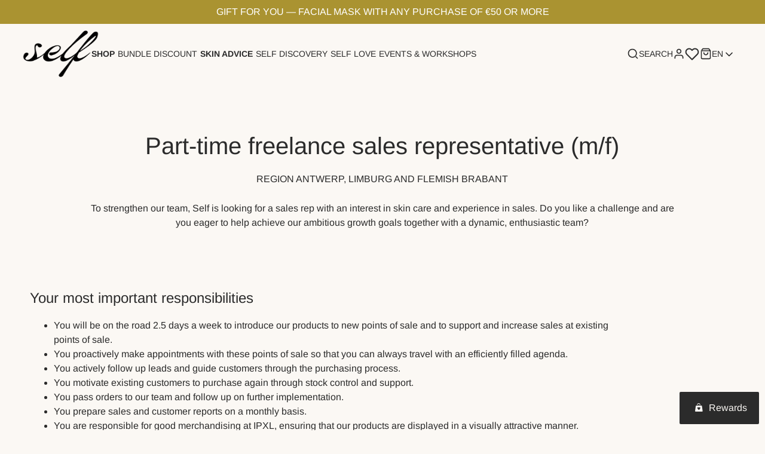

--- FILE ---
content_type: text/html; charset=utf-8
request_url: https://naturalself.eu/en/pages/vac-deeltijds-freelance-sales-rep-antwerpen-limburg-vlaams-brabant
body_size: 57619
content:
<!doctype html>
<html class="no-js" lang="en">
  <head>
    <meta charset="utf-8">
    <meta http-equiv="X-UA-Compatible" content="IE=edge">
    <meta name="viewport" content="width=device-width,initial-scale=1">

    <meta name="theme-color" content="">
    <meta name="apple-mobile-web-app-capable" content="yes">
    <meta name="apple-mobile-web-app-status-bar-style" content="default">

    <link rel="canonical" href="https://naturalself.eu/en/pages/vac-deeltijds-freelance-sales-rep-antwerpen-limburg-vlaams-brabant">
    <link rel="preconnect" href="https://cdn.shopify.com" crossorigin><link rel="icon" type="image/png" href="//naturalself.eu/cdn/shop/files/SEL-woordmerk.png?crop=center&height=32&v=1728565842&width=32"><title>
      VAC PART-TIME FREELANCE SALES REP (ANTWERP, LIMBURG &amp; FLEMISH BRABANT)
 &ndash; Self</title>

<meta property="og:site_name" content="Self">
<meta property="og:url" content="https://naturalself.eu/en/pages/vac-deeltijds-freelance-sales-rep-antwerpen-limburg-vlaams-brabant">
<meta property="og:title" content="VAC PART-TIME FREELANCE SALES REP (ANTWERP, LIMBURG &amp; FLEMISH BRABANT)">
<meta property="og:type" content="website">
<meta property="og:description" content="Self , 100% natural, vegan and Belgian through and through"><meta property="og:image" content="http://naturalself.eu/cdn/shop/files/1200x628_-_1.png?v=1729518325">
  <meta property="og:image:secure_url" content="https://naturalself.eu/cdn/shop/files/1200x628_-_1.png?v=1729518325">
  <meta property="og:image:width" content="1200">
  <meta property="og:image:height" content="628"><meta name="twitter:card" content="summary_large_image">
<meta name="twitter:title" content="VAC PART-TIME FREELANCE SALES REP (ANTWERP, LIMBURG &amp; FLEMISH BRABANT)">
<meta name="twitter:description" content="Self , 100% natural, vegan and Belgian through and through">
<script src="//naturalself.eu/cdn/shop/t/79/assets/base-script.min.js?v=133928096394500937061757576919" defer="defer"></script><script>window.performance && window.performance.mark && window.performance.mark('shopify.content_for_header.start');</script><meta name="google-site-verification" content="48DODP42SJnkgledyWeXn-jKFRjyZL7l4-TwxxyVa8g">
<meta id="shopify-digital-wallet" name="shopify-digital-wallet" content="/57413075006/digital_wallets/dialog">
<meta name="shopify-checkout-api-token" content="20d6084a387f3b0a97b4557170443688">
<meta id="in-context-paypal-metadata" data-shop-id="57413075006" data-venmo-supported="false" data-environment="production" data-locale="en_US" data-paypal-v4="true" data-currency="EUR">
<link rel="alternate" hreflang="x-default" href="https://naturalself.eu/pages/vac-deeltijds-freelance-sales-rep-antwerpen-limburg-vlaams-brabant">
<link rel="alternate" hreflang="nl" href="https://naturalself.eu/pages/vac-deeltijds-freelance-sales-rep-antwerpen-limburg-vlaams-brabant">
<link rel="alternate" hreflang="en" href="https://naturalself.eu/en/pages/vac-deeltijds-freelance-sales-rep-antwerpen-limburg-vlaams-brabant">
<link rel="alternate" hreflang="fr" href="https://naturalself.eu/fr/pages/vac-deeltijds-freelance-sales-rep-antwerpen-limburg-vlaams-brabant">
<script async="async" src="/checkouts/internal/preloads.js?locale=en-BE"></script>
<link rel="preconnect" href="https://shop.app" crossorigin="anonymous">
<script async="async" src="https://shop.app/checkouts/internal/preloads.js?locale=en-BE&shop_id=57413075006" crossorigin="anonymous"></script>
<script id="apple-pay-shop-capabilities" type="application/json">{"shopId":57413075006,"countryCode":"BE","currencyCode":"EUR","merchantCapabilities":["supports3DS"],"merchantId":"gid:\/\/shopify\/Shop\/57413075006","merchantName":"Self","requiredBillingContactFields":["postalAddress","email"],"requiredShippingContactFields":["postalAddress","email"],"shippingType":"shipping","supportedNetworks":["visa","masterCard"],"total":{"type":"pending","label":"Self","amount":"1.00"},"shopifyPaymentsEnabled":true,"supportsSubscriptions":true}</script>
<script id="shopify-features" type="application/json">{"accessToken":"20d6084a387f3b0a97b4557170443688","betas":["rich-media-storefront-analytics"],"domain":"naturalself.eu","predictiveSearch":true,"shopId":57413075006,"locale":"en"}</script>
<script>var Shopify = Shopify || {};
Shopify.shop = "natural-self-shop.myshopify.com";
Shopify.locale = "en";
Shopify.currency = {"active":"EUR","rate":"1.0"};
Shopify.country = "BE";
Shopify.theme = {"name":"Self theme - algemeen - 11\/09\/25","id":180873462139,"schema_name":"Radikal","schema_version":"2.0.0","theme_store_id":null,"role":"main"};
Shopify.theme.handle = "null";
Shopify.theme.style = {"id":null,"handle":null};
Shopify.cdnHost = "naturalself.eu/cdn";
Shopify.routes = Shopify.routes || {};
Shopify.routes.root = "/en/";</script>
<script type="module">!function(o){(o.Shopify=o.Shopify||{}).modules=!0}(window);</script>
<script>!function(o){function n(){var o=[];function n(){o.push(Array.prototype.slice.apply(arguments))}return n.q=o,n}var t=o.Shopify=o.Shopify||{};t.loadFeatures=n(),t.autoloadFeatures=n()}(window);</script>
<script>
  window.ShopifyPay = window.ShopifyPay || {};
  window.ShopifyPay.apiHost = "shop.app\/pay";
  window.ShopifyPay.redirectState = null;
</script>
<script id="shop-js-analytics" type="application/json">{"pageType":"page"}</script>
<script defer="defer" async type="module" src="//naturalself.eu/cdn/shopifycloud/shop-js/modules/v2/client.init-shop-cart-sync_BT-GjEfc.en.esm.js"></script>
<script defer="defer" async type="module" src="//naturalself.eu/cdn/shopifycloud/shop-js/modules/v2/chunk.common_D58fp_Oc.esm.js"></script>
<script defer="defer" async type="module" src="//naturalself.eu/cdn/shopifycloud/shop-js/modules/v2/chunk.modal_xMitdFEc.esm.js"></script>
<script type="module">
  await import("//naturalself.eu/cdn/shopifycloud/shop-js/modules/v2/client.init-shop-cart-sync_BT-GjEfc.en.esm.js");
await import("//naturalself.eu/cdn/shopifycloud/shop-js/modules/v2/chunk.common_D58fp_Oc.esm.js");
await import("//naturalself.eu/cdn/shopifycloud/shop-js/modules/v2/chunk.modal_xMitdFEc.esm.js");

  window.Shopify.SignInWithShop?.initShopCartSync?.({"fedCMEnabled":true,"windoidEnabled":true});

</script>
<script>
  window.Shopify = window.Shopify || {};
  if (!window.Shopify.featureAssets) window.Shopify.featureAssets = {};
  window.Shopify.featureAssets['shop-js'] = {"shop-cart-sync":["modules/v2/client.shop-cart-sync_DZOKe7Ll.en.esm.js","modules/v2/chunk.common_D58fp_Oc.esm.js","modules/v2/chunk.modal_xMitdFEc.esm.js"],"init-fed-cm":["modules/v2/client.init-fed-cm_B6oLuCjv.en.esm.js","modules/v2/chunk.common_D58fp_Oc.esm.js","modules/v2/chunk.modal_xMitdFEc.esm.js"],"shop-cash-offers":["modules/v2/client.shop-cash-offers_D2sdYoxE.en.esm.js","modules/v2/chunk.common_D58fp_Oc.esm.js","modules/v2/chunk.modal_xMitdFEc.esm.js"],"shop-login-button":["modules/v2/client.shop-login-button_QeVjl5Y3.en.esm.js","modules/v2/chunk.common_D58fp_Oc.esm.js","modules/v2/chunk.modal_xMitdFEc.esm.js"],"pay-button":["modules/v2/client.pay-button_DXTOsIq6.en.esm.js","modules/v2/chunk.common_D58fp_Oc.esm.js","modules/v2/chunk.modal_xMitdFEc.esm.js"],"shop-button":["modules/v2/client.shop-button_DQZHx9pm.en.esm.js","modules/v2/chunk.common_D58fp_Oc.esm.js","modules/v2/chunk.modal_xMitdFEc.esm.js"],"avatar":["modules/v2/client.avatar_BTnouDA3.en.esm.js"],"init-windoid":["modules/v2/client.init-windoid_CR1B-cfM.en.esm.js","modules/v2/chunk.common_D58fp_Oc.esm.js","modules/v2/chunk.modal_xMitdFEc.esm.js"],"init-shop-for-new-customer-accounts":["modules/v2/client.init-shop-for-new-customer-accounts_C_vY_xzh.en.esm.js","modules/v2/client.shop-login-button_QeVjl5Y3.en.esm.js","modules/v2/chunk.common_D58fp_Oc.esm.js","modules/v2/chunk.modal_xMitdFEc.esm.js"],"init-shop-email-lookup-coordinator":["modules/v2/client.init-shop-email-lookup-coordinator_BI7n9ZSv.en.esm.js","modules/v2/chunk.common_D58fp_Oc.esm.js","modules/v2/chunk.modal_xMitdFEc.esm.js"],"init-shop-cart-sync":["modules/v2/client.init-shop-cart-sync_BT-GjEfc.en.esm.js","modules/v2/chunk.common_D58fp_Oc.esm.js","modules/v2/chunk.modal_xMitdFEc.esm.js"],"shop-toast-manager":["modules/v2/client.shop-toast-manager_DiYdP3xc.en.esm.js","modules/v2/chunk.common_D58fp_Oc.esm.js","modules/v2/chunk.modal_xMitdFEc.esm.js"],"init-customer-accounts":["modules/v2/client.init-customer-accounts_D9ZNqS-Q.en.esm.js","modules/v2/client.shop-login-button_QeVjl5Y3.en.esm.js","modules/v2/chunk.common_D58fp_Oc.esm.js","modules/v2/chunk.modal_xMitdFEc.esm.js"],"init-customer-accounts-sign-up":["modules/v2/client.init-customer-accounts-sign-up_iGw4briv.en.esm.js","modules/v2/client.shop-login-button_QeVjl5Y3.en.esm.js","modules/v2/chunk.common_D58fp_Oc.esm.js","modules/v2/chunk.modal_xMitdFEc.esm.js"],"shop-follow-button":["modules/v2/client.shop-follow-button_CqMgW2wH.en.esm.js","modules/v2/chunk.common_D58fp_Oc.esm.js","modules/v2/chunk.modal_xMitdFEc.esm.js"],"checkout-modal":["modules/v2/client.checkout-modal_xHeaAweL.en.esm.js","modules/v2/chunk.common_D58fp_Oc.esm.js","modules/v2/chunk.modal_xMitdFEc.esm.js"],"shop-login":["modules/v2/client.shop-login_D91U-Q7h.en.esm.js","modules/v2/chunk.common_D58fp_Oc.esm.js","modules/v2/chunk.modal_xMitdFEc.esm.js"],"lead-capture":["modules/v2/client.lead-capture_BJmE1dJe.en.esm.js","modules/v2/chunk.common_D58fp_Oc.esm.js","modules/v2/chunk.modal_xMitdFEc.esm.js"],"payment-terms":["modules/v2/client.payment-terms_Ci9AEqFq.en.esm.js","modules/v2/chunk.common_D58fp_Oc.esm.js","modules/v2/chunk.modal_xMitdFEc.esm.js"]};
</script>
<script>(function() {
  var isLoaded = false;
  function asyncLoad() {
    if (isLoaded) return;
    isLoaded = true;
    var urls = ["https:\/\/pc-quiz.s3.us-east-2.amazonaws.com\/current\/quiz-loader.min.js?shop=natural-self-shop.myshopify.com","https:\/\/cdn.rebuyengine.com\/onsite\/js\/rebuy.js?shop=natural-self-shop.myshopify.com"];
    for (var i = 0; i < urls.length; i++) {
      var s = document.createElement('script');
      s.type = 'text/javascript';
      s.async = true;
      s.src = urls[i];
      var x = document.getElementsByTagName('script')[0];
      x.parentNode.insertBefore(s, x);
    }
  };
  if(window.attachEvent) {
    window.attachEvent('onload', asyncLoad);
  } else {
    window.addEventListener('load', asyncLoad, false);
  }
})();</script>
<script id="__st">var __st={"a":57413075006,"offset":3600,"reqid":"94423a0d-8a1d-4335-bfee-25ef071d4723-1769232861","pageurl":"naturalself.eu\/en\/pages\/vac-deeltijds-freelance-sales-rep-antwerpen-limburg-vlaams-brabant","s":"pages-97199226942","u":"d56e056e998b","p":"page","rtyp":"page","rid":97199226942};</script>
<script>window.ShopifyPaypalV4VisibilityTracking = true;</script>
<script id="captcha-bootstrap">!function(){'use strict';const t='contact',e='account',n='new_comment',o=[[t,t],['blogs',n],['comments',n],[t,'customer']],c=[[e,'customer_login'],[e,'guest_login'],[e,'recover_customer_password'],[e,'create_customer']],r=t=>t.map((([t,e])=>`form[action*='/${t}']:not([data-nocaptcha='true']) input[name='form_type'][value='${e}']`)).join(','),a=t=>()=>t?[...document.querySelectorAll(t)].map((t=>t.form)):[];function s(){const t=[...o],e=r(t);return a(e)}const i='password',u='form_key',d=['recaptcha-v3-token','g-recaptcha-response','h-captcha-response',i],f=()=>{try{return window.sessionStorage}catch{return}},m='__shopify_v',_=t=>t.elements[u];function p(t,e,n=!1){try{const o=window.sessionStorage,c=JSON.parse(o.getItem(e)),{data:r}=function(t){const{data:e,action:n}=t;return t[m]||n?{data:e,action:n}:{data:t,action:n}}(c);for(const[e,n]of Object.entries(r))t.elements[e]&&(t.elements[e].value=n);n&&o.removeItem(e)}catch(o){console.error('form repopulation failed',{error:o})}}const l='form_type',E='cptcha';function T(t){t.dataset[E]=!0}const w=window,h=w.document,L='Shopify',v='ce_forms',y='captcha';let A=!1;((t,e)=>{const n=(g='f06e6c50-85a8-45c8-87d0-21a2b65856fe',I='https://cdn.shopify.com/shopifycloud/storefront-forms-hcaptcha/ce_storefront_forms_captcha_hcaptcha.v1.5.2.iife.js',D={infoText:'Protected by hCaptcha',privacyText:'Privacy',termsText:'Terms'},(t,e,n)=>{const o=w[L][v],c=o.bindForm;if(c)return c(t,g,e,D).then(n);var r;o.q.push([[t,g,e,D],n]),r=I,A||(h.body.append(Object.assign(h.createElement('script'),{id:'captcha-provider',async:!0,src:r})),A=!0)});var g,I,D;w[L]=w[L]||{},w[L][v]=w[L][v]||{},w[L][v].q=[],w[L][y]=w[L][y]||{},w[L][y].protect=function(t,e){n(t,void 0,e),T(t)},Object.freeze(w[L][y]),function(t,e,n,w,h,L){const[v,y,A,g]=function(t,e,n){const i=e?o:[],u=t?c:[],d=[...i,...u],f=r(d),m=r(i),_=r(d.filter((([t,e])=>n.includes(e))));return[a(f),a(m),a(_),s()]}(w,h,L),I=t=>{const e=t.target;return e instanceof HTMLFormElement?e:e&&e.form},D=t=>v().includes(t);t.addEventListener('submit',(t=>{const e=I(t);if(!e)return;const n=D(e)&&!e.dataset.hcaptchaBound&&!e.dataset.recaptchaBound,o=_(e),c=g().includes(e)&&(!o||!o.value);(n||c)&&t.preventDefault(),c&&!n&&(function(t){try{if(!f())return;!function(t){const e=f();if(!e)return;const n=_(t);if(!n)return;const o=n.value;o&&e.removeItem(o)}(t);const e=Array.from(Array(32),(()=>Math.random().toString(36)[2])).join('');!function(t,e){_(t)||t.append(Object.assign(document.createElement('input'),{type:'hidden',name:u})),t.elements[u].value=e}(t,e),function(t,e){const n=f();if(!n)return;const o=[...t.querySelectorAll(`input[type='${i}']`)].map((({name:t})=>t)),c=[...d,...o],r={};for(const[a,s]of new FormData(t).entries())c.includes(a)||(r[a]=s);n.setItem(e,JSON.stringify({[m]:1,action:t.action,data:r}))}(t,e)}catch(e){console.error('failed to persist form',e)}}(e),e.submit())}));const S=(t,e)=>{t&&!t.dataset[E]&&(n(t,e.some((e=>e===t))),T(t))};for(const o of['focusin','change'])t.addEventListener(o,(t=>{const e=I(t);D(e)&&S(e,y())}));const B=e.get('form_key'),M=e.get(l),P=B&&M;t.addEventListener('DOMContentLoaded',(()=>{const t=y();if(P)for(const e of t)e.elements[l].value===M&&p(e,B);[...new Set([...A(),...v().filter((t=>'true'===t.dataset.shopifyCaptcha))])].forEach((e=>S(e,t)))}))}(h,new URLSearchParams(w.location.search),n,t,e,['guest_login'])})(!0,!0)}();</script>
<script integrity="sha256-4kQ18oKyAcykRKYeNunJcIwy7WH5gtpwJnB7kiuLZ1E=" data-source-attribution="shopify.loadfeatures" defer="defer" src="//naturalself.eu/cdn/shopifycloud/storefront/assets/storefront/load_feature-a0a9edcb.js" crossorigin="anonymous"></script>
<script crossorigin="anonymous" defer="defer" src="//naturalself.eu/cdn/shopifycloud/storefront/assets/shopify_pay/storefront-65b4c6d7.js?v=20250812"></script>
<script data-source-attribution="shopify.dynamic_checkout.dynamic.init">var Shopify=Shopify||{};Shopify.PaymentButton=Shopify.PaymentButton||{isStorefrontPortableWallets:!0,init:function(){window.Shopify.PaymentButton.init=function(){};var t=document.createElement("script");t.src="https://naturalself.eu/cdn/shopifycloud/portable-wallets/latest/portable-wallets.en.js",t.type="module",document.head.appendChild(t)}};
</script>
<script data-source-attribution="shopify.dynamic_checkout.buyer_consent">
  function portableWalletsHideBuyerConsent(e){var t=document.getElementById("shopify-buyer-consent"),n=document.getElementById("shopify-subscription-policy-button");t&&n&&(t.classList.add("hidden"),t.setAttribute("aria-hidden","true"),n.removeEventListener("click",e))}function portableWalletsShowBuyerConsent(e){var t=document.getElementById("shopify-buyer-consent"),n=document.getElementById("shopify-subscription-policy-button");t&&n&&(t.classList.remove("hidden"),t.removeAttribute("aria-hidden"),n.addEventListener("click",e))}window.Shopify?.PaymentButton&&(window.Shopify.PaymentButton.hideBuyerConsent=portableWalletsHideBuyerConsent,window.Shopify.PaymentButton.showBuyerConsent=portableWalletsShowBuyerConsent);
</script>
<script data-source-attribution="shopify.dynamic_checkout.cart.bootstrap">document.addEventListener("DOMContentLoaded",(function(){function t(){return document.querySelector("shopify-accelerated-checkout-cart, shopify-accelerated-checkout")}if(t())Shopify.PaymentButton.init();else{new MutationObserver((function(e,n){t()&&(Shopify.PaymentButton.init(),n.disconnect())})).observe(document.body,{childList:!0,subtree:!0})}}));
</script>
<script id='scb4127' type='text/javascript' async='' src='https://naturalself.eu/cdn/shopifycloud/privacy-banner/storefront-banner.js'></script><link id="shopify-accelerated-checkout-styles" rel="stylesheet" media="screen" href="https://naturalself.eu/cdn/shopifycloud/portable-wallets/latest/accelerated-checkout-backwards-compat.css" crossorigin="anonymous">
<style id="shopify-accelerated-checkout-cart">
        #shopify-buyer-consent {
  margin-top: 1em;
  display: inline-block;
  width: 100%;
}

#shopify-buyer-consent.hidden {
  display: none;
}

#shopify-subscription-policy-button {
  background: none;
  border: none;
  padding: 0;
  text-decoration: underline;
  font-size: inherit;
  cursor: pointer;
}

#shopify-subscription-policy-button::before {
  box-shadow: none;
}

      </style>

<script>window.performance && window.performance.mark && window.performance.mark('shopify.content_for_header.end');</script>
<style data-shopify>@font-face {
  font-family: Arimo;
  font-weight: 400;
  font-style: normal;
  font-display: swap;
  src: url("//naturalself.eu/cdn/fonts/arimo/arimo_n4.a7efb558ca22d2002248bbe6f302a98edee38e35.woff2") format("woff2"),
       url("//naturalself.eu/cdn/fonts/arimo/arimo_n4.0da809f7d1d5ede2a73be7094ac00741efdb6387.woff") format("woff");
}

  @font-face {
  font-family: Arimo;
  font-weight: 400;
  font-style: normal;
  font-display: swap;
  src: url("//naturalself.eu/cdn/fonts/arimo/arimo_n4.a7efb558ca22d2002248bbe6f302a98edee38e35.woff2") format("woff2"),
       url("//naturalself.eu/cdn/fonts/arimo/arimo_n4.0da809f7d1d5ede2a73be7094ac00741efdb6387.woff") format("woff");
}

  @font-face {
  font-family: Arimo;
  font-weight: 700;
  font-style: normal;
  font-display: swap;
  src: url("//naturalself.eu/cdn/fonts/arimo/arimo_n7.1d2d0638e6a1228d86beb0e10006e3280ccb2d04.woff2") format("woff2"),
       url("//naturalself.eu/cdn/fonts/arimo/arimo_n7.f4b9139e8eac4a17b38b8707044c20f54c3be479.woff") format("woff");
}

  @font-face {
  font-family: Arimo;
  font-weight: 400;
  font-style: italic;
  font-display: swap;
  src: url("//naturalself.eu/cdn/fonts/arimo/arimo_i4.438ddb21a1b98c7230698d70dc1a21df235701b2.woff2") format("woff2"),
       url("//naturalself.eu/cdn/fonts/arimo/arimo_i4.0e1908a0dc1ec32fabb5a03a0c9ee2083f82e3d7.woff") format("woff");
}

  @font-face {
  font-family: Arimo;
  font-weight: 700;
  font-style: italic;
  font-display: swap;
  src: url("//naturalself.eu/cdn/fonts/arimo/arimo_i7.b9f09537c29041ec8d51f8cdb7c9b8e4f1f82cb1.woff2") format("woff2"),
       url("//naturalself.eu/cdn/fonts/arimo/arimo_i7.ec659fc855f754fd0b1bd052e606bba1058f73da.woff") format("woff");
}

</style><style data-shopify>
     :root {
    /**
       * Typography
       */
       --ff-primary: Arimo, sans-serif;
       --ff-secondary: Arimo, sans-serif;
       --ff-secondary-weight: 400;

       --fs-body-scale: 1.0;
       --fs-heading-scale: 1.0;
     }
  </style>
<style data-shopify>
  :root {

    /**
    * Layout
    */
    --layout-container-width: 1520px;
    --layout-site-padding-desktop: 50px;
    --layout-site-padding-mobile: 25px;

    --layout-section-padding-desktop: 60px;
    --layout-section-padding-mobile: 30px;

    --layout-column-grid-gap: 25px;
    --layout-row-grid-gap: 50px;

    --layout-section-spacing-small-desktop: 60px;
    --layout-section-spacing-small-mobile: 30px;
    --layout-section-spacing-large-desktop: 100px;
    --layout-section-spacing-large-mobile: 50px;

    --layout-block-spacing-small-desktop: 20px;
    --layout-block-spacing-small-mobile: 15px;
    --layout-block-spacing-medium-desktop: 25px;
    --layout-block-spacing-medium-mobile: 20px;
    --layout-block-spacing-large-desktop: 35px;
    --layout-block-spacing-large-mobile: 30px;

    /*
      Borders
    */
    --border-radius: 0px;

    /*
      Buttons
    */
    --button-border-radius: 0px;
    --button-letter-case: unset;
  }

  /**
  * Color
  */
  :root {
    --color-white: 251,248,244;
    --color-black: 43,43,43;
    --color-product-card: 251,248,244;
    --color-product-card-usps: 251,248,244;

  }

    :root,
    .u-color--scheme-1 {

      --color-heading: 43,43,43;
      --color-text: 43,43,43;
      --color-background: 251,248,244;
      --color-button: 43,43,43;
      --color-button-label: 255,255,255;
      --color-button-hover: 0,0,0;
      --color-button-hover-label: 255,255,255;
      --color-border: 43,43,43;
      --color-accent: 43,43,43;
      --color-accent-label: 255,255,255;
      --color-success: 49,208,170;
      --color-error: 232,101,92;
    }

    
    .u-color--scheme-2 {

      --color-heading: 220,139,139;
      --color-text: 43,43,43;
      --color-background: 249,249,249;
      --color-button: 220,139,139;
      --color-button-label: 255,255,255;
      --color-button-hover: 31,72,101;
      --color-button-hover-label: 255,255,255;
      --color-border: 31,72,101;
      --color-accent: 31,72,101;
      --color-accent-label: 255,255,255;
      --color-success: 49,208,170;
      --color-error: 232,101,92;
    }

    
    .u-color--scheme-3 {

      --color-heading: 31,72,101;
      --color-text: 43,43,43;
      --color-background: 242,243,245;
      --color-button: 220,139,139;
      --color-button-label: 255,255,255;
      --color-button-hover: 31,72,101;
      --color-button-hover-label: 255,255,255;
      --color-border: 31,72,101;
      --color-accent: 255,255,255;
      --color-accent-label: 31,72,101;
      --color-success: 49,208,170;
      --color-error: 232,101,92;
    }

    
    .u-color--scheme-65526cb0-1163-42bd-bff7-6d540381e574 {

      --color-heading: 255,255,255;
      --color-text: 255,255,255;
      --color-background: 31,72,101;
      --color-button: 31,72,101;
      --color-button-label: 255,255,255;
      --color-button-hover: 255,255,255;
      --color-button-hover-label: 31,72,101;
      --color-border: 245,245,245;
      --color-accent: 255,255,255;
      --color-accent-label: 255,255,255;
      --color-success: 49,208,170;
      --color-error: 232,101,92;
    }

    
    .u-color--scheme-b154592c-6c03-42c5-824d-62992813d6d0 {

      --color-heading: 207,144,132;
      --color-text: 207,144,132;
      --color-background: 249,241,239;
      --color-button: 43,43,43;
      --color-button-label: 255,255,255;
      --color-button-hover: 43,43,43;
      --color-button-hover-label: 255,255,255;
      --color-border: 189,189,189;
      --color-accent: 222,156,162;
      --color-accent-label: 255,255,255;
      --color-success: 49,208,170;
      --color-error: 232,101,92;
    }

    
    .u-color--scheme-83ebf042-377a-4b7d-baf4-d337770bf060 {

      --color-heading: 220,139,139;
      --color-text: 43,43,43;
      --color-background: 255,255,255;
      --color-button: 31,72,101;
      --color-button-label: 255,255,255;
      --color-button-hover: 220,139,139;
      --color-button-hover-label: 255,255,255;
      --color-border: 31,72,101;
      --color-accent: 220,139,139;
      --color-accent-label: 255,255,255;
      --color-success: 49,208,170;
      --color-error: 232,101,92;
    }

    
    .u-color--scheme-328e2af7-2a56-44ef-93c9-2cb259825971 {

      --color-heading: 192,139,141;
      --color-text: 192,139,141;
      --color-background: 236,222,218;
      --color-button: 192,139,141;
      --color-button-label: 255,255,255;
      --color-button-hover: 43,43,43;
      --color-button-hover-label: 255,255,255;
      --color-border: 189,189,189;
      --color-accent: 222,156,162;
      --color-accent-label: 255,255,255;
      --color-success: 49,208,170;
      --color-error: 232,101,92;
    }

    
    .u-color--scheme-fb113c50-c4b1-45d9-a508-d3b304edbdfd {

      --color-heading: 255,255,255;
      --color-text: 255,255,255;
      --color-background: 220,139,139;
      --color-button: 255,255,255;
      --color-button-label: 31,72,101;
      --color-button-hover: 31,72,101;
      --color-button-hover-label: 255,255,255;
      --color-border: 255,255,255;
      --color-accent: 31,72,101;
      --color-accent-label: 255,255,255;
      --color-success: 49,208,170;
      --color-error: 232,101,92;
    }

    
    .u-color--scheme-bcdb5ccf-1107-4f99-b4ec-0cc4c8adb9f8 {

      --color-heading: 255,255,255;
      --color-text: 255,255,255;
      --color-background: 201,138,140;
      --color-button: 192,139,141;
      --color-button-label: 255,255,255;
      --color-button-hover: 255,255,255;
      --color-button-hover-label: 43,43,43;
      --color-border: 189,189,189;
      --color-accent: 43,43,43;
      --color-accent-label: 255,255,255;
      --color-success: 49,208,170;
      --color-error: 232,101,92;
    }

    
    .u-color--scheme-108ee28a-e9d6-4bd1-abc1-40514f83dba2 {

      --color-heading: 255,255,255;
      --color-text: 255,255,255;
      --color-background: 198,110,78;
      --color-button: 43,43,43;
      --color-button-label: 255,255,255;
      --color-button-hover: 43,43,43;
      --color-button-hover-label: 251,248,244;
      --color-border: 255,255,255;
      --color-accent: 255,255,255;
      --color-accent-label: 251,248,244;
      --color-success: 49,208,170;
      --color-error: 232,101,92;
    }

    
    .u-color--scheme-9c1f58b1-3c33-44d9-9576-3b64498aa741 {

      --color-heading: 251,248,244;
      --color-text: 251,248,244;
      --color-background: 198,110,78;
      --color-button: 251,248,244;
      --color-button-label: 43,43,43;
      --color-button-hover: 43,43,43;
      --color-button-hover-label: 251,248,244;
      --color-border: 251,248,244;
      --color-accent: 251,248,244;
      --color-accent-label: 251,248,244;
      --color-success: 49,208,170;
      --color-error: 232,101,92;
    }

    
    .u-color--scheme-a6e575dc-40ea-4561-a40e-98cdab01eb10 {

      --color-heading: 43,43,43;
      --color-text: 43,43,43;
      --color-background: 251,248,244;
      --color-button: 43,43,43;
      --color-button-label: 251,248,244;
      --color-button-hover: 43,43,43;
      --color-button-hover-label: 251,248,244;
      --color-border: 43,43,43;
      --color-accent: 43,43,43;
      --color-accent-label: 251,248,244;
      --color-success: 49,208,170;
      --color-error: 232,101,92;
    }

    
    .u-color--scheme-4d3add60-9ba3-4e0e-afad-b9b3502ed0be {

      --color-heading: 251,248,244;
      --color-text: 251,248,244;
      --color-background: 251,248,244;
      --color-button: 43,43,43;
      --color-button-label: 251,248,244;
      --color-button-hover: 43,43,43;
      --color-button-hover-label: 251,248,244;
      --color-border: 43,43,43;
      --color-accent: 43,43,43;
      --color-accent-label: 251,248,244;
      --color-success: 49,208,170;
      --color-error: 232,101,92;
    }

    
    .u-color--scheme-48b83e5d-16b0-42ce-abf9-5d0da70c3118 {

      --color-heading: 251,248,244;
      --color-text: 251,248,244;
      --color-background: 43,43,43;
      --color-button: 43,43,43;
      --color-button-label: 251,248,244;
      --color-button-hover: 43,43,43;
      --color-button-hover-label: 251,248,244;
      --color-border: 43,43,43;
      --color-accent: 43,43,43;
      --color-accent-label: 251,248,244;
      --color-success: 49,208,170;
      --color-error: 232,101,92;
    }

    
    .u-color--scheme-0d488141-4095-46e3-ae9c-26c98e740594 {

      --color-heading: 43,43,43;
      --color-text: 43,43,43;
      --color-background: 246,190,69;
      --color-button: 43,43,43;
      --color-button-label: 255,255,255;
      --color-button-hover: 0,0,0;
      --color-button-hover-label: 255,255,255;
      --color-border: 43,43,43;
      --color-accent: 43,43,43;
      --color-accent-label: 255,255,255;
      --color-success: 49,208,170;
      --color-error: 232,101,92;
    }

    
    .u-color--scheme-58c40bdd-7e2a-424f-953c-869e0ed906f1 {

      --color-heading: 43,43,43;
      --color-text: 43,43,43;
      --color-background: 251,248,244;
      --color-button: 43,43,43;
      --color-button-label: 255,255,255;
      --color-button-hover: 0,0,0;
      --color-button-hover-label: 255,255,255;
      --color-border: 49,208,170;
      --color-accent: 43,43,43;
      --color-accent-label: 255,255,255;
      --color-success: 49,208,170;
      --color-error: 232,101,92;
    }

    
    .u-color--scheme-0d90f9de-011a-4d5b-b26b-4e7607f58c38 {

      --color-heading: 255,255,255;
      --color-text: 255,255,255;
      --color-background: 170,147,49;
      --color-button: 43,43,43;
      --color-button-label: 255,255,255;
      --color-button-hover: 0,0,0;
      --color-button-hover-label: 255,255,255;
      --color-border: 255,255,255;
      --color-accent: 43,43,43;
      --color-accent-label: 255,255,255;
      --color-success: 49,208,170;
      --color-error: 232,101,92;
    }body, .u-color--scheme-1, .u-color--scheme-2, .u-color--scheme-3, .u-color--scheme-65526cb0-1163-42bd-bff7-6d540381e574, .u-color--scheme-b154592c-6c03-42c5-824d-62992813d6d0, .u-color--scheme-83ebf042-377a-4b7d-baf4-d337770bf060, .u-color--scheme-328e2af7-2a56-44ef-93c9-2cb259825971, .u-color--scheme-fb113c50-c4b1-45d9-a508-d3b304edbdfd, .u-color--scheme-bcdb5ccf-1107-4f99-b4ec-0cc4c8adb9f8, .u-color--scheme-108ee28a-e9d6-4bd1-abc1-40514f83dba2, .u-color--scheme-9c1f58b1-3c33-44d9-9576-3b64498aa741, .u-color--scheme-a6e575dc-40ea-4561-a40e-98cdab01eb10, .u-color--scheme-4d3add60-9ba3-4e0e-afad-b9b3502ed0be, .u-color--scheme-48b83e5d-16b0-42ce-abf9-5d0da70c3118, .u-color--scheme-0d488141-4095-46e3-ae9c-26c98e740594, .u-color--scheme-58c40bdd-7e2a-424f-953c-869e0ed906f1, .u-color--scheme-0d90f9de-011a-4d5b-b26b-4e7607f58c38 {
    color: rgb(var(--color-text));
    background-color: rgb(var(--color-background));
  }
</style>
<link href="//naturalself.eu/cdn/shop/t/79/assets/base-style.min.css?v=53239109059315673291762444219" rel="stylesheet" type="text/css" media="all" />
<link
        rel="stylesheet"
        href="//naturalself.eu/cdn/shop/t/79/assets/predictive-search-style.min.css?v=177639550286152608461757577039"
        media="print"
        onload="this.media='all'"
      ><script type="text/javascript">
    (function(c,l,a,r,i,t,y){
        c[a]=c[a]||function(){(c[a].q=c[a].q||[]).push(arguments)};
        t=l.createElement(r);t.async=1;t.src="https://www.clarity.ms/tag/"+i;
        y=l.getElementsByTagName(r)[0];y.parentNode.insertBefore(t,y);
    })(window, document, "clarity", "script", "rmjku0ijeg");
</script>
    
  <!-- BEGIN app block: shopify://apps/klaviyo-email-marketing-sms/blocks/klaviyo-onsite-embed/2632fe16-c075-4321-a88b-50b567f42507 -->












  <script async src="https://static.klaviyo.com/onsite/js/UFWX24/klaviyo.js?company_id=UFWX24"></script>
  <script>!function(){if(!window.klaviyo){window._klOnsite=window._klOnsite||[];try{window.klaviyo=new Proxy({},{get:function(n,i){return"push"===i?function(){var n;(n=window._klOnsite).push.apply(n,arguments)}:function(){for(var n=arguments.length,o=new Array(n),w=0;w<n;w++)o[w]=arguments[w];var t="function"==typeof o[o.length-1]?o.pop():void 0,e=new Promise((function(n){window._klOnsite.push([i].concat(o,[function(i){t&&t(i),n(i)}]))}));return e}}})}catch(n){window.klaviyo=window.klaviyo||[],window.klaviyo.push=function(){var n;(n=window._klOnsite).push.apply(n,arguments)}}}}();</script>

  




  <script>
    window.klaviyoReviewsProductDesignMode = false
  </script>







<!-- END app block --><!-- BEGIN app block: shopify://apps/t-lab-ai-language-translate/blocks/custom_translations/b5b83690-efd4-434d-8c6a-a5cef4019faf --><!-- BEGIN app snippet: custom_translation_scripts --><script>
(()=>{var o=/\([0-9]+?\)$/,M=/\r?\n|\r|\t|\xa0|\u200B|\u200E|&nbsp;| /g,v=/<\/?[a-z][\s\S]*>/i,t=/^(https?:\/\/|\/\/)[^\s/$.?#].[^\s]*$/i,k=/\{\{\s*([a-zA-Z_]\w*)\s*\}\}/g,p=/\{\{\s*([a-zA-Z_]\w*)\s*\}\}/,r=/^(https:)?\/\/cdn\.shopify\.com\/(.+)\.(png|jpe?g|gif|webp|svgz?|bmp|tiff?|ico|avif)/i,e=/^(https:)?\/\/cdn\.shopify\.com/i,a=/\b(?:https?|ftp)?:?\/\/?[^\s\/]+\/[^\s]+\.(?:png|jpe?g|gif|webp|svgz?|bmp|tiff?|ico|avif)\b/i,I=/url\(['"]?(.*?)['"]?\)/,m="__label:",i=document.createElement("textarea"),u={t:["src","data-src","data-source","data-href","data-zoom","data-master","data-bg","base-src"],i:["srcset","data-srcset"],o:["href","data-href"],u:["href","data-href","data-src","data-zoom"]},g=new Set(["img","picture","button","p","a","input"]),h=16.67,s=function(n){return n.nodeType===Node.ELEMENT_NODE},c=function(n){return n.nodeType===Node.TEXT_NODE};function w(n){return r.test(n.trim())||a.test(n.trim())}function b(n){return(n=>(n=n.trim(),t.test(n)))(n)||e.test(n.trim())}var l=function(n){return!n||0===n.trim().length};function j(n){return i.innerHTML=n,i.value}function T(n){return A(j(n))}function A(n){return n.trim().replace(o,"").replace(M,"").trim()}var _=1e3;function D(n){n=n.trim().replace(M,"").replace(/&amp;/g,"&").replace(/&gt;/g,">").replace(/&lt;/g,"<").trim();return n.length>_?N(n):n}function E(n){return n.trim().toLowerCase().replace(/^https:/i,"")}function N(n){for(var t=5381,r=0;r<n.length;r++)t=(t<<5)+t^n.charCodeAt(r);return(t>>>0).toString(36)}function f(n){for(var t=document.createElement("template"),r=(t.innerHTML=n,["SCRIPT","IFRAME","OBJECT","EMBED","LINK","META"]),e=/^(on\w+|srcdoc|style)$/i,a=document.createTreeWalker(t.content,NodeFilter.SHOW_ELEMENT),i=a.nextNode();i;i=a.nextNode()){var o=i;if(r.includes(o.nodeName))o.remove();else for(var u=o.attributes.length-1;0<=u;--u)e.test(o.attributes[u].name)&&o.removeAttribute(o.attributes[u].name)}return t.innerHTML}function d(n,t,r){void 0===r&&(r=20);for(var e=n,a=0;e&&e.parentElement&&a<r;){for(var i=e.parentElement,o=0,u=t;o<u.length;o++)for(var s=u[o],c=0,l=s.l;c<l.length;c++){var f=l[c];switch(f.type){case"class":for(var d=0,v=i.classList;d<v.length;d++){var p=v[d];if(f.value.test(p))return s.label}break;case"id":if(i.id&&f.value.test(i.id))return s.label;break;case"attribute":if(i.hasAttribute(f.name)){if(!f.value)return s.label;var m=i.getAttribute(f.name);if(m&&f.value.test(m))return s.label}}}e=i,a++}return"unknown"}function y(n,t){var r,e,a;"function"==typeof window.fetch&&"AbortController"in window?(r=new AbortController,e=setTimeout(function(){return r.abort()},3e3),fetch(n,{credentials:"same-origin",signal:r.signal}).then(function(n){return clearTimeout(e),n.ok?n.json():Promise.reject(n)}).then(t).catch(console.error)):((a=new XMLHttpRequest).onreadystatechange=function(){4===a.readyState&&200===a.status&&t(JSON.parse(a.responseText))},a.open("GET",n,!0),a.timeout=3e3,a.send())}function O(){var l=/([^\s]+)\.(png|jpe?g|gif|webp|svgz?|bmp|tiff?|ico|avif)$/i,f=/_(\{width\}x*|\{width\}x\{height\}|\d{3,4}x\d{3,4}|\d{3,4}x|x\d{3,4}|pinco|icon|thumb|small|compact|medium|large|grande|original|master)(_crop_\w+)*(@[2-3]x)*(.progressive)*$/i,d=/^(https?|ftp|file):\/\//i;function r(n){var t,r="".concat(n.path).concat(n.v).concat(null!=(r=n.size)?r:"",".").concat(n.p);return n.m&&(r="".concat(n.path).concat(n.m,"/").concat(n.v).concat(null!=(t=n.size)?t:"",".").concat(n.p)),n.host&&(r="".concat(null!=(t=n.protocol)?t:"","//").concat(n.host).concat(r)),n.g&&(r+=n.g),r}return{h:function(n){var t=!0,r=(d.test(n)||n.startsWith("//")||(t=!1,n="https://example.com"+n),t);n.startsWith("//")&&(r=!1,n="https:"+n);try{new URL(n)}catch(n){return null}var e,a,i,o,u,s,n=new URL(n),c=n.pathname.split("/").filter(function(n){return n});return c.length<1||(a=c.pop(),e=null!=(e=c.pop())?e:null,null===(a=a.match(l)))?null:(s=a[1],a=a[2],i=s.match(f),o=s,(u=null)!==i&&(o=s.substring(0,i.index),u=i[0]),s=0<c.length?"/"+c.join("/")+"/":"/",{protocol:r?n.protocol:null,host:t?n.host:null,path:s,g:n.search,m:e,v:o,size:u,p:a,version:n.searchParams.get("v"),width:n.searchParams.get("width")})},T:r,S:function(n){return(n.m?"/".concat(n.m,"/"):"/").concat(n.v,".").concat(n.p)},M:function(n){return(n.m?"/".concat(n.m,"/"):"/").concat(n.v,".").concat(n.p,"?v=").concat(n.version||"0")},k:function(n,t){return r({protocol:t.protocol,host:t.host,path:t.path,g:t.g,m:t.m,v:t.v,size:n.size,p:t.p,version:t.version,width:t.width})}}}var x,S,C={},H={};function q(p,n){var m=new Map,g=new Map,i=new Map,r=new Map,e=new Map,a=new Map,o=new Map,u=function(n){return n.toLowerCase().replace(/[\s\W_]+/g,"")},s=new Set(n.A.map(u)),c=0,l=!1,f=!1,d=O();function v(n,t,r){s.has(u(n))||n&&t&&(r.set(n,t),l=!0)}function t(n,t){if(n&&n.trim()&&0!==m.size){var r=A(n),e=H[r];if(e&&(p.log("dictionary",'Overlapping text: "'.concat(n,'" related to html: "').concat(e,'"')),t)&&(n=>{if(n)for(var t=h(n.outerHTML),r=t._,e=(t.I||(r=0),n.parentElement),a=0;e&&a<5;){var i=h(e.outerHTML),o=i.I,i=i._;if(o){if(p.log("dictionary","Ancestor depth ".concat(a,": overlap score=").concat(i.toFixed(3),", base=").concat(r.toFixed(3))),r<i)return 1;if(i<r&&0<r)return}e=e.parentElement,a++}})(t))p.log("dictionary",'Skipping text translation for "'.concat(n,'" because an ancestor HTML translation exists'));else{e=m.get(r);if(e)return e;var a=n;if(a&&a.trim()&&0!==g.size){for(var i,o,u,s=g.entries(),c=s.next();!c.done;){var l=c.value[0],f=c.value[1],d=a.trim().match(l);if(d&&1<d.length){i=l,o=f,u=d;break}c=s.next()}if(i&&o&&u){var v=u.slice(1),t=o.match(k);if(t&&t.length===v.length)return t.reduce(function(n,t,r){return n.replace(t,v[r])},o)}}}}return null}function h(n){var r,e,a;return!n||!n.trim()||0===i.size?{I:null,_:0}:(r=D(n),a=0,(e=null)!=(n=i.get(r))?{I:n,_:1}:(i.forEach(function(n,t){-1!==t.indexOf(r)&&(t=r.length/t.length,a<t)&&(a=t,e=n)}),{I:e,_:a}))}function w(n){return n&&n.trim()&&0!==i.size&&(n=D(n),null!=(n=i.get(n)))?n:null}function b(n){if(n&&n.trim()&&0!==r.size){var t=E(n),t=r.get(t);if(t)return t;t=d.h(n);if(t){n=d.M(t).toLowerCase(),n=r.get(n);if(n)return n;n=d.S(t).toLowerCase(),t=r.get(n);if(t)return t}}return null}function T(n){return!n||!n.trim()||0===e.size||void 0===(n=e.get(A(n)))?null:n}function y(n){return!n||!n.trim()||0===a.size||void 0===(n=a.get(E(n)))?null:n}function x(n){var t;return!n||!n.trim()||0===o.size?null:null!=(t=o.get(A(n)))?t:(t=D(n),void 0!==(n=o.get(t))?n:null)}function S(){var n={j:m,D:g,N:i,O:r,C:e,H:a,q:o,L:l,R:c,F:C};return JSON.stringify(n,function(n,t){return t instanceof Map?Object.fromEntries(t.entries()):t})}return{J:function(n,t){v(n,t,m)},U:function(n,t){n&&t&&(n=new RegExp("^".concat(n,"$"),"s"),g.set(n,t),l=!0)},$:function(n,t){var r;n!==t&&(v((r=j(r=n).trim().replace(M,"").trim()).length>_?N(r):r,t,i),c=Math.max(c,n.length))},P:function(n,t){v(n,t,r),(n=d.h(n))&&(v(d.M(n).toLowerCase(),t,r),v(d.S(n).toLowerCase(),t,r))},G:function(n,t){v(n.replace("[img-alt]","").replace(M,"").trim(),t,e)},B:function(n,t){v(n,t,a)},W:function(n,t){f=!0,v(n,t,o)},V:function(){return p.log("dictionary","Translation dictionaries: ",S),i.forEach(function(n,r){m.forEach(function(n,t){r!==t&&-1!==r.indexOf(t)&&(C[t]=A(n),H[t]=r)})}),p.log("dictionary","appliedTextTranslations: ",JSON.stringify(C)),p.log("dictionary","overlappingTexts: ",JSON.stringify(H)),{L:l,Z:f,K:t,X:w,Y:b,nn:T,tn:y,rn:x}}}}function z(n,t,r){function f(n,t){t=n.split(t);return 2===t.length?t[1].trim()?t:[t[0]]:[n]}var d=q(r,t);return n.forEach(function(n){if(n){var c,l=n.name,n=n.value;if(l&&n){if("string"==typeof n)try{c=JSON.parse(n)}catch(n){return void r.log("dictionary","Invalid metafield JSON for "+l,function(){return String(n)})}else c=n;c&&Object.keys(c).forEach(function(e){if(e){var n,t,r,a=c[e];if(a)if(e!==a)if(l.includes("judge"))r=T(e),d.W(r,a);else if(e.startsWith("[img-alt]"))d.G(e,a);else if(e.startsWith("[img-src]"))n=E(e.replace("[img-src]","")),d.P(n,a);else if(v.test(e))d.$(e,a);else if(w(e))n=E(e),d.P(n,a);else if(b(e))r=E(e),d.B(r,a);else if("/"===(n=(n=e).trim())[0]&&"/"!==n[1]&&(r=E(e),d.B(r,a),r=T(e),d.J(r,a)),p.test(e))(s=(r=e).match(k))&&0<s.length&&(t=r.replace(/[-\/\\^$*+?.()|[\]]/g,"\\$&"),s.forEach(function(n){t=t.replace(n,"(.*)")}),d.U(t,a));else if(e.startsWith(m))r=a.replace(m,""),s=e.replace(m,""),d.J(T(s),r);else{if("product_tags"===l)for(var i=0,o=["_",":"];i<o.length;i++){var u=(n=>{if(e.includes(n)){var t=f(e,n),r=f(a,n);if(t.length===r.length)return t.forEach(function(n,t){n!==r[t]&&(d.J(T(n),r[t]),d.J(T("".concat(n,":")),"".concat(r[t],":")))}),{value:void 0}}})(o[i]);if("object"==typeof u)return u.value}var s=T(e);s!==a&&d.J(s,a)}}})}}}),d.V()}function L(y,x){var e=[{label:"judge-me",l:[{type:"class",value:/jdgm/i},{type:"id",value:/judge-me/i},{type:"attribute",name:"data-widget-name",value:/review_widget/i}]}],a=O();function S(r,n,e){n.forEach(function(n){var t=r.getAttribute(n);t&&(t=n.includes("href")?e.tn(t):e.K(t))&&r.setAttribute(n,t)})}function M(n,t,r){var e,a=n.getAttribute(t);a&&((e=i(a=E(a.split("&")[0]),r))?n.setAttribute(t,e):(e=r.tn(a))&&n.setAttribute(t,e))}function k(n,t,r){var e=n.getAttribute(t);e&&(e=((n,t)=>{var r=(n=n.split(",").filter(function(n){return null!=n&&""!==n.trim()}).map(function(n){var n=n.trim().split(/\s+/),t=n[0].split("?"),r=t[0],t=t[1],t=t?t.split("&"):[],e=((n,t)=>{for(var r=0;r<n.length;r++)if(t(n[r]))return n[r];return null})(t,function(n){return n.startsWith("v=")}),t=t.filter(function(n){return!n.startsWith("v=")}),n=n[1];return{url:r,version:e,en:t.join("&"),size:n}}))[0].url;if(r=i(r=n[0].version?"".concat(r,"?").concat(n[0].version):r,t)){var e=a.h(r);if(e)return n.map(function(n){var t=n.url,r=a.h(t);return r&&(t=a.k(r,e)),n.en&&(r=t.includes("?")?"&":"?",t="".concat(t).concat(r).concat(n.en)),t=n.size?"".concat(t," ").concat(n.size):t}).join(",")}})(e,r))&&n.setAttribute(t,e)}function i(n,t){var r=a.h(n);return null===r?null:(n=t.Y(n))?null===(n=a.h(n))?null:a.k(r,n):(n=a.S(r),null===(t=t.Y(n))||null===(n=a.h(t))?null:a.k(r,n))}function A(n,t,r){var e,a,i,o;r.an&&(e=n,a=r.on,u.o.forEach(function(n){var t=e.getAttribute(n);if(!t)return!1;!t.startsWith("/")||t.startsWith("//")||t.startsWith(a)||(t="".concat(a).concat(t),e.setAttribute(n,t))})),i=n,r=u.u.slice(),o=t,r.forEach(function(n){var t,r=i.getAttribute(n);r&&(w(r)?(t=o.Y(r))&&i.setAttribute(n,t):(t=o.tn(r))&&i.setAttribute(n,t))})}function _(t,r){var n,e,a,i,o;u.t.forEach(function(n){return M(t,n,r)}),u.i.forEach(function(n){return k(t,n,r)}),e="alt",a=r,(o=(n=t).getAttribute(e))&&((i=a.nn(o))?n.setAttribute(e,i):(i=a.K(o))&&n.setAttribute(e,i))}return{un:function(n){return!(!n||!s(n)||x.sn.includes((n=n).tagName.toLowerCase())||n.classList.contains("tl-switcher-container")||(n=n.parentNode)&&["SCRIPT","STYLE"].includes(n.nodeName.toUpperCase()))},cn:function(n){if(c(n)&&null!=(t=n.textContent)&&t.trim()){if(y.Z)if("judge-me"===d(n,e,5)){var t=y.rn(n.textContent);if(t)return void(n.textContent=j(t))}var r,t=y.K(n.textContent,n.parentElement||void 0);t&&(r=n.textContent.trim().replace(o,"").trim(),n.textContent=j(n.textContent.replace(r,t)))}},ln:function(n){if(!!l(n.textContent)||!n.innerHTML)return!1;if(y.Z&&"judge-me"===d(n,e,5)){var t=y.rn(n.innerHTML);if(t)return n.innerHTML=f(t),!0}t=y.X(n.innerHTML);return!!t&&(n.innerHTML=f(t),!0)},fn:function(n){var t,r,e,a,i,o,u,s,c,l;switch(S(n,["data-label","title"],y),n.tagName.toLowerCase()){case"span":S(n,["data-tooltip"],y);break;case"a":A(n,y,x);break;case"input":c=u=y,(l=(s=o=n).getAttribute("type"))&&("submit"===l||"button"===l)&&(l=s.getAttribute("value"),c=c.K(l))&&s.setAttribute("value",c),S(o,["placeholder"],u);break;case"textarea":S(n,["placeholder"],y);break;case"img":_(n,y);break;case"picture":for(var f=y,d=n.childNodes,v=0;v<d.length;v++){var p=d[v];if(p.tagName)switch(p.tagName.toLowerCase()){case"source":k(p,"data-srcset",f),k(p,"srcset",f);break;case"img":_(p,f)}}break;case"div":s=l=y,(u=o=c=n)&&(o=o.style.backgroundImage||o.getAttribute("data-bg")||"")&&"none"!==o&&(o=o.match(I))&&o[1]&&(o=o[1],s=s.Y(o))&&(u.style.backgroundImage='url("'.concat(s,'")')),a=c,i=l,["src","data-src","data-bg"].forEach(function(n){return M(a,n,i)}),["data-bgset"].forEach(function(n){return k(a,n,i)}),["data-href"].forEach(function(n){return S(a,[n],i)});break;case"button":r=y,(e=(t=n).getAttribute("value"))&&(r=r.K(e))&&t.setAttribute("value",r);break;case"iframe":e=y,(r=(t=n).getAttribute("src"))&&(e=e.tn(r))&&t.setAttribute("src",e);break;case"video":for(var m=n,g=y,h=["src"],w=0;w<h.length;w++){var b=h[w],T=m.getAttribute(b);T&&(T=g.tn(T))&&m.setAttribute(b,T)}}},getImageTranslation:function(n){return i(n,y)}}}function R(s,c,l){r=c.dn,e=new WeakMap;var r,e,a={add:function(n){var t=Date.now()+r;e.set(n,t)},has:function(n){var t=null!=(t=e.get(n))?t:0;return!(Date.now()>=t&&(e.delete(n),1))}},i=[],o=[],f=[],d=[],u=2*h,v=3*h;function p(n){var t,r,e;n&&(n.nodeType===Node.TEXT_NODE&&s.un(n.parentElement)?s.cn(n):s.un(n)&&(n=n,s.fn(n),t=g.has(n.tagName.toLowerCase())||(t=(t=n).getBoundingClientRect(),r=window.innerHeight||document.documentElement.clientHeight,e=window.innerWidth||document.documentElement.clientWidth,r=t.top<=r&&0<=t.top+t.height,e=t.left<=e&&0<=t.left+t.width,r&&e),a.has(n)||(t?i:o).push(n)))}function m(n){if(l.log("messageHandler","Processing element:",n),s.un(n)){var t=s.ln(n);if(a.add(n),!t){var r=n.childNodes;l.log("messageHandler","Child nodes:",r);for(var e=0;e<r.length;e++)p(r[e])}}}requestAnimationFrame(function n(){for(var t=performance.now();0<i.length;){var r=i.shift();if(r&&!a.has(r)&&m(r),performance.now()-t>=v)break}requestAnimationFrame(n)}),requestAnimationFrame(function n(){for(var t=performance.now();0<o.length;){var r=o.shift();if(r&&!a.has(r)&&m(r),performance.now()-t>=u)break}requestAnimationFrame(n)}),c.vn&&requestAnimationFrame(function n(){for(var t=performance.now();0<f.length;){var r=f.shift();if(r&&s.fn(r),performance.now()-t>=u)break}requestAnimationFrame(n)}),c.pn&&requestAnimationFrame(function n(){for(var t=performance.now();0<d.length;){var r=d.shift();if(r&&s.cn(r),performance.now()-t>=u)break}requestAnimationFrame(n)});var n={subtree:!0,childList:!0,attributes:c.vn,characterData:c.pn};new MutationObserver(function(n){l.log("observer","Observer:",n);for(var t=0;t<n.length;t++){var r=n[t];switch(r.type){case"childList":for(var e=r.addedNodes,a=0;a<e.length;a++)p(e[a]);var i=r.target.childNodes;if(i.length<=10)for(var o=0;o<i.length;o++)p(i[o]);break;case"attributes":var u=r.target;s.un(u)&&u&&f.push(u);break;case"characterData":c.pn&&(u=r.target)&&u.nodeType===Node.TEXT_NODE&&d.push(u)}}}).observe(document.documentElement,n)}void 0===window.TranslationLab&&(window.TranslationLab={}),window.TranslationLab.CustomTranslations=(x=(()=>{var a;try{a=window.localStorage.getItem("tlab_debug_mode")||null}catch(n){a=null}return{log:function(n,t){for(var r=[],e=2;e<arguments.length;e++)r[e-2]=arguments[e];!a||"observer"===n&&"all"===a||("all"===a||a===n||"custom"===n&&"custom"===a)&&(n=r.map(function(n){if("function"==typeof n)try{return n()}catch(n){return"Error generating parameter: ".concat(n.message)}return n}),console.log.apply(console,[t].concat(n)))}}})(),S=null,{init:function(n,t){n&&!n.isPrimaryLocale&&n.translationsMetadata&&n.translationsMetadata.length&&(0<(t=((n,t,r,e)=>{function a(n,t){for(var r=[],e=2;e<arguments.length;e++)r[e-2]=arguments[e];for(var a=0,i=r;a<i.length;a++){var o=i[a];if(o&&void 0!==o[n])return o[n]}return t}var i=window.localStorage.getItem("tlab_feature_options"),o=null;if(i)try{o=JSON.parse(i)}catch(n){e.log("dictionary","Invalid tlab_feature_options JSON",String(n))}var r=a("useMessageHandler",!0,o,i=r),u=a("messageHandlerCooldown",2e3,o,i),s=a("localizeUrls",!1,o,i),c=a("processShadowRoot",!1,o,i),l=a("attributesMutations",!1,o,i),f=a("processCharacterData",!1,o,i),d=a("excludedTemplates",[],o,i),o=a("phraseIgnoreList",[],o,i);return e.log("dictionary","useMessageHandler:",r),e.log("dictionary","messageHandlerCooldown:",u),e.log("dictionary","localizeUrls:",s),e.log("dictionary","processShadowRoot:",c),e.log("dictionary","attributesMutations:",l),e.log("dictionary","processCharacterData:",f),e.log("dictionary","excludedTemplates:",d),e.log("dictionary","phraseIgnoreList:",o),{sn:["html","head","meta","script","noscript","style","link","canvas","svg","g","path","ellipse","br","hr"],locale:n,on:t,gn:r,dn:u,an:s,hn:c,vn:l,pn:f,mn:d,A:o}})(n.locale,n.on,t,x)).mn.length&&t.mn.includes(n.template)||(n=z(n.translationsMetadata,t,x),S=L(n,t),n.L&&(t.gn&&R(S,t,x),window.addEventListener("DOMContentLoaded",function(){function e(n){n=/\/products\/(.+?)(\?.+)?$/.exec(n);return n?n[1]:null}var n,t,r,a;(a=document.querySelector(".cbb-frequently-bought-selector-label-name"))&&"true"!==a.getAttribute("translated")&&(n=e(window.location.pathname))&&(t="https://".concat(window.location.host,"/products/").concat(n,".json"),r="https://".concat(window.location.host).concat(window.Shopify.routes.root,"products/").concat(n,".json"),y(t,function(n){a.childNodes.forEach(function(t){t.textContent===n.product.title&&y(r,function(n){t.textContent!==n.product.title&&(t.textContent=n.product.title,a.setAttribute("translated","true"))})})}),document.querySelectorAll('[class*="cbb-frequently-bought-selector-link"]').forEach(function(t){var n,r;"true"!==t.getAttribute("translated")&&(n=t.getAttribute("href"))&&(r=e(n))&&y("https://".concat(window.location.host).concat(window.Shopify.routes.root,"products/").concat(r,".json"),function(n){t.textContent!==n.product.title&&(t.textContent=n.product.title,t.setAttribute("translated","true"))})}))}))))},getImageTranslation:function(n){return x.log("dictionary","translationManager: ",S),S?S.getImageTranslation(n):null}})})();
</script><!-- END app snippet -->

<script>
  (function() {
    var ctx = {
      locale: 'en',
      isPrimaryLocale: false,
      rootUrl: '/en',
      translationsMetadata: [{},{"name":"product_tags","value":{"test":"test","Rosacea":"Rosacea","refill":"refill","Q_Routine_winter":"Q_Routine_winter","Q_Routine_Face":"Q_Routine_Face","Q_Routine_body":"Q_Routine_body","Q_Rosacea_Face":"Q_Rosacea_Face","Q_Psoriasis_Face":"Q_Psoriasis_Face","Q_Psoriasis_Body":"Q_Psoriasis_Body","Q_Eczeem_face":"Q_Eczeem_face","Q_Eczeem_body":"Q_Eczeem_body","Q_Droog_Jeuk_Face":"Q_Droog_Jeuk_Face","Q_Droog_Jeuk_Body":"Q_Droog_Jeuk_Body","Q_Couperose_Face":"Q_Couperose_Face","Q_Aging_0-15":"Q_Aging_0-15","Q_Acne_Face3":"Q_Acne_Face3","Q_Acne_Face2":"Q_Acne_Face2","Q_Acne_Face":"Q_Acne_Face","Psoriasis":"Psoriasis","Gifts":"Gifts","Giftcard":"Giftcard","Facial care":"Facial care","Eczeem":"Eczeem","Daily":"Daily","Couperose":"Couperose","Chemo":"Chemo","Anti-aging":"Anti-aging","Acne":"Acne"}},{"name":"product_types","value":{"Accessoires":"Accessories","Giftcard":"Giftcard","Gelaatsverzorging":"Facial care","Gifts":"Gifts","Haarverzorging":"Hair care","Lichaamsverzorging":"Body care","Other":"Other","Promotie sets":"Promotion sets"}},{"name":"article_tags","value":{"Acne":"Acne","Anti-aging":"Anti-aging","Beautytip":"Beautytip","Beautytips":"Beautytips","Cadeau inspiratie":"Gift inspiration","Duurzaamheid":"Sustainability","Gezichtsverzorging":"Facial care","Haarverzorging":"Hair care","Huidproblemen":"Skin problems","Huidverzorging":"Skin care","Ingrediënten":"Ingredients","Lichaamsverzorging":"Body care","Overig":"Other","Productadvies":"Product advice","SELF legt uit":"SELF explains","Self nieuws":"Self news","Selfcare":"Selfcare","Winterverzorging":"Winter care","Zomerverzorging":"Summer care"}},{"name":"images","value":{"[img-src]\/\/cdn.shopify.com\/s\/files\/1\/0574\/1307\/5006\/files\/daycream-acne-4.png?v=1751277007":"\/\/cdn.shopify.com\/s\/files\/1\/0574\/1307\/5006\/files\/ENGELS_-_day_cream_-_acne_-_4.png?v=1751532348","[img-src]\/\/cdn.shopify.com\/s\/files\/1\/0574\/1307\/5006\/files\/day_cream_-_1_packshot_e8f24040-9d55-4f86-8a02-f07ee5dcfba8.png?v=1750945688":"\/\/cdn.shopify.com\/s\/files\/1\/0574\/1307\/5006\/files\/day_cream_-_1_packshot.png?v=1750945670","[img-src]\/\/cdn.shopify.com\/s\/files\/1\/0574\/1307\/5006\/files\/daycream-5.png?v=1751277007":"\/\/cdn.shopify.com\/s\/files\/1\/0574\/1307\/5006\/files\/day_cream_-_5e.png?v=1757497022","[img-src]\/\/cdn.shopify.com\/s\/files\/1\/0574\/1307\/5006\/files\/day_cream_-_1_packshot_refill.png?v=1750945688":"\/\/cdn.shopify.com\/s\/files\/1\/0574\/1307\/5006\/files\/day_cream_-_1_packshot_refill.png?v=1750945688","[img-src]\/\/cdn.shopify.com\/s\/files\/1\/0574\/1307\/5006\/files\/daycream-6.png?v=1751277007":"\/\/cdn.shopify.com\/s\/files\/1\/0574\/1307\/5006\/files\/day_cream_-_6e.png?v=1757497000","[img-src]\/\/cdn.shopify.com\/s\/files\/1\/0574\/1307\/5006\/files\/daycream-3.png?v=1751277007":"\/\/cdn.shopify.com\/s\/files\/1\/0574\/1307\/5006\/files\/ENGELS_-_day_cream_-_3.png?v=1751532312","[img-src]\/\/cdn.shopify.com\/s\/files\/1\/0574\/1307\/5006\/files\/daycream-2_c2632f78-9039-4e48-874e-cd32bacc3005.png?v=1751277007":"\/\/cdn.shopify.com\/s\/files\/1\/0574\/1307\/5006\/files\/ENGELS_-_day_cream_-_2.png?v=1751532295"}}],
      template: "page.vac-sales",
    };
    var settings = null;
    TranslationLab.CustomTranslations.init(ctx, settings);
  })()
</script>


<!-- END app block --><!-- BEGIN app block: shopify://apps/eg-auto-add-to-cart/blocks/app-embed/0f7d4f74-1e89-4820-aec4-6564d7e535d2 -->










  
    <script
      async
      type="text/javascript"
      src="https://cdn.506.io/eg/script.js?shop=natural-self-shop.myshopify.com&v=7"
    ></script>
  



  <meta id="easygift-shop" itemid="c2hvcF8kXzE3NjkyMzI4NjE=" content="{&quot;isInstalled&quot;:true,&quot;installedOn&quot;:&quot;2025-07-14T07:49:12.300Z&quot;,&quot;appVersion&quot;:&quot;3.0&quot;,&quot;subscriptionName&quot;:&quot;Free&quot;,&quot;cartAnalytics&quot;:true,&quot;freeTrialEndsOn&quot;:null,&quot;settings&quot;:{&quot;reminderBannerStyle&quot;:{&quot;position&quot;:{&quot;horizontal&quot;:&quot;right&quot;,&quot;vertical&quot;:&quot;bottom&quot;},&quot;closingMode&quot;:&quot;doNotAutoClose&quot;,&quot;cssStyles&quot;:&quot;&quot;,&quot;displayAfter&quot;:5,&quot;headerText&quot;:&quot;&quot;,&quot;imageUrl&quot;:null,&quot;primaryColor&quot;:&quot;#000000&quot;,&quot;reshowBannerAfter&quot;:&quot;everyNewSession&quot;,&quot;selfcloseAfter&quot;:5,&quot;showImage&quot;:false,&quot;subHeaderText&quot;:&quot;&quot;},&quot;addedItemIdentifier&quot;:&quot;_Gifted&quot;,&quot;ignoreOtherAppLineItems&quot;:null,&quot;customVariantsInfoLifetimeMins&quot;:1440,&quot;redirectPath&quot;:null,&quot;ignoreNonStandardCartRequests&quot;:false,&quot;bannerStyle&quot;:{&quot;position&quot;:{&quot;horizontal&quot;:&quot;right&quot;,&quot;vertical&quot;:&quot;bottom&quot;},&quot;cssStyles&quot;:null,&quot;primaryColor&quot;:&quot;#000000&quot;},&quot;themePresetId&quot;:null,&quot;notificationStyle&quot;:{&quot;position&quot;:{&quot;horizontal&quot;:null,&quot;vertical&quot;:null},&quot;cssStyles&quot;:null,&quot;duration&quot;:null,&quot;hasCustomizations&quot;:false,&quot;primaryColor&quot;:null},&quot;fetchCartData&quot;:false,&quot;useLocalStorage&quot;:{&quot;enabled&quot;:false,&quot;expiryMinutes&quot;:null},&quot;popupStyle&quot;:{&quot;closeModalOutsideClick&quot;:true,&quot;addButtonText&quot;:null,&quot;cssStyles&quot;:null,&quot;dismissButtonText&quot;:null,&quot;hasCustomizations&quot;:false,&quot;imageUrl&quot;:null,&quot;outOfStockButtonText&quot;:null,&quot;primaryColor&quot;:null,&quot;secondaryColor&quot;:null,&quot;showProductLink&quot;:false,&quot;subscriptionLabel&quot;:&quot;Subscription Plan&quot;},&quot;refreshAfterBannerClick&quot;:false,&quot;disableReapplyRules&quot;:false,&quot;disableReloadOnFailedAddition&quot;:false,&quot;autoReloadCartPage&quot;:false,&quot;ajaxRedirectPath&quot;:null,&quot;allowSimultaneousRequests&quot;:false,&quot;applyRulesOnCheckout&quot;:false,&quot;enableCartCtrlOverrides&quot;:true,&quot;scriptSettings&quot;:{&quot;branding&quot;:{&quot;removalRequestSent&quot;:null,&quot;show&quot;:false},&quot;productPageRedirection&quot;:{&quot;enabled&quot;:false,&quot;products&quot;:[],&quot;redirectionURL&quot;:&quot;\/&quot;},&quot;debugging&quot;:{&quot;enabled&quot;:false,&quot;enabledOn&quot;:null,&quot;stringifyObj&quot;:false},&quot;customCSS&quot;:null,&quot;enableBuyNowInterceptions&quot;:false,&quot;removeProductsAddedFromExpiredRules&quot;:false,&quot;useFinalPrice&quot;:false,&quot;hideGiftedPropertyText&quot;:false,&quot;fetchCartDataBeforeRequest&quot;:false,&quot;decodePayload&quot;:false,&quot;delayUpdates&quot;:2000,&quot;hideAlertsOnFrontend&quot;:false,&quot;removeEGPropertyFromSplitActionLineItems&quot;:false,&quot;fetchProductInfoFromSavedDomain&quot;:false}},&quot;translations&quot;:null,&quot;defaultLocale&quot;:&quot;nl&quot;,&quot;shopDomain&quot;:&quot;naturalself.eu&quot;}">


<script defer>
  (async function() {
    try {

      const blockVersion = "v3"
      if (blockVersion != "v3") {
        return
      }

      let metaErrorFlag = false;
      if (metaErrorFlag) {
        return
      }

      // Parse metafields as JSON
      const metafields = {};

      // Process metafields in JavaScript
      let savedRulesArray = [];
      for (const [key, value] of Object.entries(metafields)) {
        if (value) {
          for (const prop in value) {
            // avoiding Object.Keys for performance gain -- no need to make an array of keys.
            savedRulesArray.push(value);
            break;
          }
        }
      }

      const metaTag = document.createElement('meta');
      metaTag.id = 'easygift-rules';
      metaTag.content = JSON.stringify(savedRulesArray);
      metaTag.setAttribute('itemid', 'cnVsZXNfJF8xNzY5MjMyODYx');

      document.head.appendChild(metaTag);
      } catch (err) {
        
      }
  })();
</script>


  <script
    type="text/javascript"
    defer
  >

    (function () {
      try {
        window.EG_INFO = window.EG_INFO || {};
        var shopInfo = {"isInstalled":true,"installedOn":"2025-07-14T07:49:12.300Z","appVersion":"3.0","subscriptionName":"Free","cartAnalytics":true,"freeTrialEndsOn":null,"settings":{"reminderBannerStyle":{"position":{"horizontal":"right","vertical":"bottom"},"closingMode":"doNotAutoClose","cssStyles":"","displayAfter":5,"headerText":"","imageUrl":null,"primaryColor":"#000000","reshowBannerAfter":"everyNewSession","selfcloseAfter":5,"showImage":false,"subHeaderText":""},"addedItemIdentifier":"_Gifted","ignoreOtherAppLineItems":null,"customVariantsInfoLifetimeMins":1440,"redirectPath":null,"ignoreNonStandardCartRequests":false,"bannerStyle":{"position":{"horizontal":"right","vertical":"bottom"},"cssStyles":null,"primaryColor":"#000000"},"themePresetId":null,"notificationStyle":{"position":{"horizontal":null,"vertical":null},"cssStyles":null,"duration":null,"hasCustomizations":false,"primaryColor":null},"fetchCartData":false,"useLocalStorage":{"enabled":false,"expiryMinutes":null},"popupStyle":{"closeModalOutsideClick":true,"addButtonText":null,"cssStyles":null,"dismissButtonText":null,"hasCustomizations":false,"imageUrl":null,"outOfStockButtonText":null,"primaryColor":null,"secondaryColor":null,"showProductLink":false,"subscriptionLabel":"Subscription Plan"},"refreshAfterBannerClick":false,"disableReapplyRules":false,"disableReloadOnFailedAddition":false,"autoReloadCartPage":false,"ajaxRedirectPath":null,"allowSimultaneousRequests":false,"applyRulesOnCheckout":false,"enableCartCtrlOverrides":true,"scriptSettings":{"branding":{"removalRequestSent":null,"show":false},"productPageRedirection":{"enabled":false,"products":[],"redirectionURL":"\/"},"debugging":{"enabled":false,"enabledOn":null,"stringifyObj":false},"customCSS":null,"enableBuyNowInterceptions":false,"removeProductsAddedFromExpiredRules":false,"useFinalPrice":false,"hideGiftedPropertyText":false,"fetchCartDataBeforeRequest":false,"decodePayload":false,"delayUpdates":2000,"hideAlertsOnFrontend":false,"removeEGPropertyFromSplitActionLineItems":false,"fetchProductInfoFromSavedDomain":false}},"translations":null,"defaultLocale":"nl","shopDomain":"naturalself.eu"};
        var productRedirectionEnabled = shopInfo.settings.scriptSettings.productPageRedirection.enabled;
        if (["Unlimited", "Enterprise"].includes(shopInfo.subscriptionName) && productRedirectionEnabled) {
          var products = shopInfo.settings.scriptSettings.productPageRedirection.products;
          if (products.length > 0) {
            var productIds = products.map(function(prod) {
              var productGid = prod.id;
              var productIdNumber = parseInt(productGid.split('/').pop());
              return productIdNumber;
            });
            var productInfo = null;
            var isProductInList = productIds.includes(productInfo.id);
            if (isProductInList) {
              var redirectionURL = shopInfo.settings.scriptSettings.productPageRedirection.redirectionURL;
              if (redirectionURL) {
                window.location = redirectionURL;
              }
            }
          }
        }

        
      } catch(err) {
      return
    }})()
  </script>



<!-- END app block --><!-- BEGIN app block: shopify://apps/se-wishlist-engine/blocks/app-embed/8f7c0857-8e71-463d-a168-8e133094753b --><link rel="preload" href="https://cdn.shopify.com/extensions/019bdabd-6cb4-76dd-b102-0fca94c8df62/wishlist-engine-226/assets/wishlist-engine.css" as="style" onload="this.onload=null;this.rel='stylesheet'">
<noscript><link rel="stylesheet" href="https://cdn.shopify.com/extensions/019bdabd-6cb4-76dd-b102-0fca94c8df62/wishlist-engine-226/assets/wishlist-engine.css"></noscript>

<meta name="wishlist_shop_current_currency" content="€{{amount_with_comma_separator}}" id="wishlist_shop_current_currency"/>
<script data-id="Ad05seVZTT0FSY1FTM__14198427981142892921" type="application/javascript">
  var  customHeartIcon='';
  var  customHeartFillIcon='';
</script>

 
<script src="https://cdn.shopify.com/extensions/019bdabd-6cb4-76dd-b102-0fca94c8df62/wishlist-engine-226/assets/wishlist-engine-app.js" defer></script>

<!-- END app block --><link href="https://monorail-edge.shopifysvc.com" rel="dns-prefetch">
<script>(function(){if ("sendBeacon" in navigator && "performance" in window) {try {var session_token_from_headers = performance.getEntriesByType('navigation')[0].serverTiming.find(x => x.name == '_s').description;} catch {var session_token_from_headers = undefined;}var session_cookie_matches = document.cookie.match(/_shopify_s=([^;]*)/);var session_token_from_cookie = session_cookie_matches && session_cookie_matches.length === 2 ? session_cookie_matches[1] : "";var session_token = session_token_from_headers || session_token_from_cookie || "";function handle_abandonment_event(e) {var entries = performance.getEntries().filter(function(entry) {return /monorail-edge.shopifysvc.com/.test(entry.name);});if (!window.abandonment_tracked && entries.length === 0) {window.abandonment_tracked = true;var currentMs = Date.now();var navigation_start = performance.timing.navigationStart;var payload = {shop_id: 57413075006,url: window.location.href,navigation_start,duration: currentMs - navigation_start,session_token,page_type: "page"};window.navigator.sendBeacon("https://monorail-edge.shopifysvc.com/v1/produce", JSON.stringify({schema_id: "online_store_buyer_site_abandonment/1.1",payload: payload,metadata: {event_created_at_ms: currentMs,event_sent_at_ms: currentMs}}));}}window.addEventListener('pagehide', handle_abandonment_event);}}());</script>
<script id="web-pixels-manager-setup">(function e(e,d,r,n,o){if(void 0===o&&(o={}),!Boolean(null===(a=null===(i=window.Shopify)||void 0===i?void 0:i.analytics)||void 0===a?void 0:a.replayQueue)){var i,a;window.Shopify=window.Shopify||{};var t=window.Shopify;t.analytics=t.analytics||{};var s=t.analytics;s.replayQueue=[],s.publish=function(e,d,r){return s.replayQueue.push([e,d,r]),!0};try{self.performance.mark("wpm:start")}catch(e){}var l=function(){var e={modern:/Edge?\/(1{2}[4-9]|1[2-9]\d|[2-9]\d{2}|\d{4,})\.\d+(\.\d+|)|Firefox\/(1{2}[4-9]|1[2-9]\d|[2-9]\d{2}|\d{4,})\.\d+(\.\d+|)|Chrom(ium|e)\/(9{2}|\d{3,})\.\d+(\.\d+|)|(Maci|X1{2}).+ Version\/(15\.\d+|(1[6-9]|[2-9]\d|\d{3,})\.\d+)([,.]\d+|)( \(\w+\)|)( Mobile\/\w+|) Safari\/|Chrome.+OPR\/(9{2}|\d{3,})\.\d+\.\d+|(CPU[ +]OS|iPhone[ +]OS|CPU[ +]iPhone|CPU IPhone OS|CPU iPad OS)[ +]+(15[._]\d+|(1[6-9]|[2-9]\d|\d{3,})[._]\d+)([._]\d+|)|Android:?[ /-](13[3-9]|1[4-9]\d|[2-9]\d{2}|\d{4,})(\.\d+|)(\.\d+|)|Android.+Firefox\/(13[5-9]|1[4-9]\d|[2-9]\d{2}|\d{4,})\.\d+(\.\d+|)|Android.+Chrom(ium|e)\/(13[3-9]|1[4-9]\d|[2-9]\d{2}|\d{4,})\.\d+(\.\d+|)|SamsungBrowser\/([2-9]\d|\d{3,})\.\d+/,legacy:/Edge?\/(1[6-9]|[2-9]\d|\d{3,})\.\d+(\.\d+|)|Firefox\/(5[4-9]|[6-9]\d|\d{3,})\.\d+(\.\d+|)|Chrom(ium|e)\/(5[1-9]|[6-9]\d|\d{3,})\.\d+(\.\d+|)([\d.]+$|.*Safari\/(?![\d.]+ Edge\/[\d.]+$))|(Maci|X1{2}).+ Version\/(10\.\d+|(1[1-9]|[2-9]\d|\d{3,})\.\d+)([,.]\d+|)( \(\w+\)|)( Mobile\/\w+|) Safari\/|Chrome.+OPR\/(3[89]|[4-9]\d|\d{3,})\.\d+\.\d+|(CPU[ +]OS|iPhone[ +]OS|CPU[ +]iPhone|CPU IPhone OS|CPU iPad OS)[ +]+(10[._]\d+|(1[1-9]|[2-9]\d|\d{3,})[._]\d+)([._]\d+|)|Android:?[ /-](13[3-9]|1[4-9]\d|[2-9]\d{2}|\d{4,})(\.\d+|)(\.\d+|)|Mobile Safari.+OPR\/([89]\d|\d{3,})\.\d+\.\d+|Android.+Firefox\/(13[5-9]|1[4-9]\d|[2-9]\d{2}|\d{4,})\.\d+(\.\d+|)|Android.+Chrom(ium|e)\/(13[3-9]|1[4-9]\d|[2-9]\d{2}|\d{4,})\.\d+(\.\d+|)|Android.+(UC? ?Browser|UCWEB|U3)[ /]?(15\.([5-9]|\d{2,})|(1[6-9]|[2-9]\d|\d{3,})\.\d+)\.\d+|SamsungBrowser\/(5\.\d+|([6-9]|\d{2,})\.\d+)|Android.+MQ{2}Browser\/(14(\.(9|\d{2,})|)|(1[5-9]|[2-9]\d|\d{3,})(\.\d+|))(\.\d+|)|K[Aa][Ii]OS\/(3\.\d+|([4-9]|\d{2,})\.\d+)(\.\d+|)/},d=e.modern,r=e.legacy,n=navigator.userAgent;return n.match(d)?"modern":n.match(r)?"legacy":"unknown"}(),u="modern"===l?"modern":"legacy",c=(null!=n?n:{modern:"",legacy:""})[u],f=function(e){return[e.baseUrl,"/wpm","/b",e.hashVersion,"modern"===e.buildTarget?"m":"l",".js"].join("")}({baseUrl:d,hashVersion:r,buildTarget:u}),m=function(e){var d=e.version,r=e.bundleTarget,n=e.surface,o=e.pageUrl,i=e.monorailEndpoint;return{emit:function(e){var a=e.status,t=e.errorMsg,s=(new Date).getTime(),l=JSON.stringify({metadata:{event_sent_at_ms:s},events:[{schema_id:"web_pixels_manager_load/3.1",payload:{version:d,bundle_target:r,page_url:o,status:a,surface:n,error_msg:t},metadata:{event_created_at_ms:s}}]});if(!i)return console&&console.warn&&console.warn("[Web Pixels Manager] No Monorail endpoint provided, skipping logging."),!1;try{return self.navigator.sendBeacon.bind(self.navigator)(i,l)}catch(e){}var u=new XMLHttpRequest;try{return u.open("POST",i,!0),u.setRequestHeader("Content-Type","text/plain"),u.send(l),!0}catch(e){return console&&console.warn&&console.warn("[Web Pixels Manager] Got an unhandled error while logging to Monorail."),!1}}}}({version:r,bundleTarget:l,surface:e.surface,pageUrl:self.location.href,monorailEndpoint:e.monorailEndpoint});try{o.browserTarget=l,function(e){var d=e.src,r=e.async,n=void 0===r||r,o=e.onload,i=e.onerror,a=e.sri,t=e.scriptDataAttributes,s=void 0===t?{}:t,l=document.createElement("script"),u=document.querySelector("head"),c=document.querySelector("body");if(l.async=n,l.src=d,a&&(l.integrity=a,l.crossOrigin="anonymous"),s)for(var f in s)if(Object.prototype.hasOwnProperty.call(s,f))try{l.dataset[f]=s[f]}catch(e){}if(o&&l.addEventListener("load",o),i&&l.addEventListener("error",i),u)u.appendChild(l);else{if(!c)throw new Error("Did not find a head or body element to append the script");c.appendChild(l)}}({src:f,async:!0,onload:function(){if(!function(){var e,d;return Boolean(null===(d=null===(e=window.Shopify)||void 0===e?void 0:e.analytics)||void 0===d?void 0:d.initialized)}()){var d=window.webPixelsManager.init(e)||void 0;if(d){var r=window.Shopify.analytics;r.replayQueue.forEach((function(e){var r=e[0],n=e[1],o=e[2];d.publishCustomEvent(r,n,o)})),r.replayQueue=[],r.publish=d.publishCustomEvent,r.visitor=d.visitor,r.initialized=!0}}},onerror:function(){return m.emit({status:"failed",errorMsg:"".concat(f," has failed to load")})},sri:function(e){var d=/^sha384-[A-Za-z0-9+/=]+$/;return"string"==typeof e&&d.test(e)}(c)?c:"",scriptDataAttributes:o}),m.emit({status:"loading"})}catch(e){m.emit({status:"failed",errorMsg:(null==e?void 0:e.message)||"Unknown error"})}}})({shopId: 57413075006,storefrontBaseUrl: "https://naturalself.eu",extensionsBaseUrl: "https://extensions.shopifycdn.com/cdn/shopifycloud/web-pixels-manager",monorailEndpoint: "https://monorail-edge.shopifysvc.com/unstable/produce_batch",surface: "storefront-renderer",enabledBetaFlags: ["2dca8a86"],webPixelsConfigList: [{"id":"2013004155","configuration":"{\"accountID\":\"UFWX24\",\"webPixelConfig\":\"eyJlbmFibGVBZGRlZFRvQ2FydEV2ZW50cyI6IHRydWV9\"}","eventPayloadVersion":"v1","runtimeContext":"STRICT","scriptVersion":"524f6c1ee37bacdca7657a665bdca589","type":"APP","apiClientId":123074,"privacyPurposes":["ANALYTICS","MARKETING"],"dataSharingAdjustments":{"protectedCustomerApprovalScopes":["read_customer_address","read_customer_email","read_customer_name","read_customer_personal_data","read_customer_phone"]}},{"id":"1671725435","configuration":"{\"pixelCode\":\"D04VBKBC77U7UIMOH8FG\"}","eventPayloadVersion":"v1","runtimeContext":"STRICT","scriptVersion":"22e92c2ad45662f435e4801458fb78cc","type":"APP","apiClientId":4383523,"privacyPurposes":["ANALYTICS","MARKETING","SALE_OF_DATA"],"dataSharingAdjustments":{"protectedCustomerApprovalScopes":["read_customer_address","read_customer_email","read_customer_name","read_customer_personal_data","read_customer_phone"]}},{"id":"1447723387","configuration":"{\n        \"accountID\":\"natural-self-shop.myshopify.com\",\n        \"environment\":\"production\",\n        \"apiURL\":\"https:\/\/api.quizkitapp.com\"\n        }","eventPayloadVersion":"v1","runtimeContext":"STRICT","scriptVersion":"c6e36ac09c8991fee798808120f0ef90","type":"APP","apiClientId":4291957,"privacyPurposes":["ANALYTICS","MARKETING","SALE_OF_DATA"],"dataSharingAdjustments":{"protectedCustomerApprovalScopes":["read_customer_email","read_customer_personal_data"]}},{"id":"240255038","configuration":"{\"config\":\"{\\\"google_tag_ids\\\":[\\\"G-CBHGM88C5G\\\",\\\"AW-924078110\\\"],\\\"target_country\\\":\\\"BE\\\",\\\"gtag_events\\\":[{\\\"type\\\":\\\"search\\\",\\\"action_label\\\":[\\\"G-CBHGM88C5G\\\",\\\"AW-924078110\\\/PrKaCIrnsL8ZEJ6g0bgD\\\"]},{\\\"type\\\":\\\"begin_checkout\\\",\\\"action_label\\\":[\\\"G-CBHGM88C5G\\\",\\\"AW-924078110\\\/U1VZCJDnsL8ZEJ6g0bgD\\\"]},{\\\"type\\\":\\\"view_item\\\",\\\"action_label\\\":[\\\"G-CBHGM88C5G\\\",\\\"AW-924078110\\\/VEnlCIfnsL8ZEJ6g0bgD\\\"]},{\\\"type\\\":\\\"purchase\\\",\\\"action_label\\\":[\\\"G-CBHGM88C5G\\\",\\\"AW-924078110\\\/6VjBCIHnsL8ZEJ6g0bgD\\\"]},{\\\"type\\\":\\\"page_view\\\",\\\"action_label\\\":[\\\"G-CBHGM88C5G\\\",\\\"AW-924078110\\\/xIs0CITnsL8ZEJ6g0bgD\\\"]},{\\\"type\\\":\\\"add_payment_info\\\",\\\"action_label\\\":[\\\"G-CBHGM88C5G\\\",\\\"AW-924078110\\\/wlLACJPnsL8ZEJ6g0bgD\\\"]},{\\\"type\\\":\\\"add_to_cart\\\",\\\"action_label\\\":[\\\"G-CBHGM88C5G\\\",\\\"AW-924078110\\\/7d2qCI3nsL8ZEJ6g0bgD\\\"]}],\\\"enable_monitoring_mode\\\":false}\"}","eventPayloadVersion":"v1","runtimeContext":"OPEN","scriptVersion":"b2a88bafab3e21179ed38636efcd8a93","type":"APP","apiClientId":1780363,"privacyPurposes":[],"dataSharingAdjustments":{"protectedCustomerApprovalScopes":["read_customer_address","read_customer_email","read_customer_name","read_customer_personal_data","read_customer_phone"]}},{"id":"127959102","configuration":"{\"pixel_id\":\"1528603690782576\",\"pixel_type\":\"facebook_pixel\"}","eventPayloadVersion":"v1","runtimeContext":"OPEN","scriptVersion":"ca16bc87fe92b6042fbaa3acc2fbdaa6","type":"APP","apiClientId":2329312,"privacyPurposes":["ANALYTICS","MARKETING","SALE_OF_DATA"],"dataSharingAdjustments":{"protectedCustomerApprovalScopes":["read_customer_address","read_customer_email","read_customer_name","read_customer_personal_data","read_customer_phone"]}},{"id":"shopify-app-pixel","configuration":"{}","eventPayloadVersion":"v1","runtimeContext":"STRICT","scriptVersion":"0450","apiClientId":"shopify-pixel","type":"APP","privacyPurposes":["ANALYTICS","MARKETING"]},{"id":"shopify-custom-pixel","eventPayloadVersion":"v1","runtimeContext":"LAX","scriptVersion":"0450","apiClientId":"shopify-pixel","type":"CUSTOM","privacyPurposes":["ANALYTICS","MARKETING"]}],isMerchantRequest: false,initData: {"shop":{"name":"Self","paymentSettings":{"currencyCode":"EUR"},"myshopifyDomain":"natural-self-shop.myshopify.com","countryCode":"BE","storefrontUrl":"https:\/\/naturalself.eu\/en"},"customer":null,"cart":null,"checkout":null,"productVariants":[],"purchasingCompany":null},},"https://naturalself.eu/cdn","fcfee988w5aeb613cpc8e4bc33m6693e112",{"modern":"","legacy":""},{"shopId":"57413075006","storefrontBaseUrl":"https:\/\/naturalself.eu","extensionBaseUrl":"https:\/\/extensions.shopifycdn.com\/cdn\/shopifycloud\/web-pixels-manager","surface":"storefront-renderer","enabledBetaFlags":"[\"2dca8a86\"]","isMerchantRequest":"false","hashVersion":"fcfee988w5aeb613cpc8e4bc33m6693e112","publish":"custom","events":"[[\"page_viewed\",{}]]"});</script><script>
  window.ShopifyAnalytics = window.ShopifyAnalytics || {};
  window.ShopifyAnalytics.meta = window.ShopifyAnalytics.meta || {};
  window.ShopifyAnalytics.meta.currency = 'EUR';
  var meta = {"page":{"pageType":"page","resourceType":"page","resourceId":97199226942,"requestId":"94423a0d-8a1d-4335-bfee-25ef071d4723-1769232861"}};
  for (var attr in meta) {
    window.ShopifyAnalytics.meta[attr] = meta[attr];
  }
</script>
<script class="analytics">
  (function () {
    var customDocumentWrite = function(content) {
      var jquery = null;

      if (window.jQuery) {
        jquery = window.jQuery;
      } else if (window.Checkout && window.Checkout.$) {
        jquery = window.Checkout.$;
      }

      if (jquery) {
        jquery('body').append(content);
      }
    };

    var hasLoggedConversion = function(token) {
      if (token) {
        return document.cookie.indexOf('loggedConversion=' + token) !== -1;
      }
      return false;
    }

    var setCookieIfConversion = function(token) {
      if (token) {
        var twoMonthsFromNow = new Date(Date.now());
        twoMonthsFromNow.setMonth(twoMonthsFromNow.getMonth() + 2);

        document.cookie = 'loggedConversion=' + token + '; expires=' + twoMonthsFromNow;
      }
    }

    var trekkie = window.ShopifyAnalytics.lib = window.trekkie = window.trekkie || [];
    if (trekkie.integrations) {
      return;
    }
    trekkie.methods = [
      'identify',
      'page',
      'ready',
      'track',
      'trackForm',
      'trackLink'
    ];
    trekkie.factory = function(method) {
      return function() {
        var args = Array.prototype.slice.call(arguments);
        args.unshift(method);
        trekkie.push(args);
        return trekkie;
      };
    };
    for (var i = 0; i < trekkie.methods.length; i++) {
      var key = trekkie.methods[i];
      trekkie[key] = trekkie.factory(key);
    }
    trekkie.load = function(config) {
      trekkie.config = config || {};
      trekkie.config.initialDocumentCookie = document.cookie;
      var first = document.getElementsByTagName('script')[0];
      var script = document.createElement('script');
      script.type = 'text/javascript';
      script.onerror = function(e) {
        var scriptFallback = document.createElement('script');
        scriptFallback.type = 'text/javascript';
        scriptFallback.onerror = function(error) {
                var Monorail = {
      produce: function produce(monorailDomain, schemaId, payload) {
        var currentMs = new Date().getTime();
        var event = {
          schema_id: schemaId,
          payload: payload,
          metadata: {
            event_created_at_ms: currentMs,
            event_sent_at_ms: currentMs
          }
        };
        return Monorail.sendRequest("https://" + monorailDomain + "/v1/produce", JSON.stringify(event));
      },
      sendRequest: function sendRequest(endpointUrl, payload) {
        // Try the sendBeacon API
        if (window && window.navigator && typeof window.navigator.sendBeacon === 'function' && typeof window.Blob === 'function' && !Monorail.isIos12()) {
          var blobData = new window.Blob([payload], {
            type: 'text/plain'
          });

          if (window.navigator.sendBeacon(endpointUrl, blobData)) {
            return true;
          } // sendBeacon was not successful

        } // XHR beacon

        var xhr = new XMLHttpRequest();

        try {
          xhr.open('POST', endpointUrl);
          xhr.setRequestHeader('Content-Type', 'text/plain');
          xhr.send(payload);
        } catch (e) {
          console.log(e);
        }

        return false;
      },
      isIos12: function isIos12() {
        return window.navigator.userAgent.lastIndexOf('iPhone; CPU iPhone OS 12_') !== -1 || window.navigator.userAgent.lastIndexOf('iPad; CPU OS 12_') !== -1;
      }
    };
    Monorail.produce('monorail-edge.shopifysvc.com',
      'trekkie_storefront_load_errors/1.1',
      {shop_id: 57413075006,
      theme_id: 180873462139,
      app_name: "storefront",
      context_url: window.location.href,
      source_url: "//naturalself.eu/cdn/s/trekkie.storefront.8d95595f799fbf7e1d32231b9a28fd43b70c67d3.min.js"});

        };
        scriptFallback.async = true;
        scriptFallback.src = '//naturalself.eu/cdn/s/trekkie.storefront.8d95595f799fbf7e1d32231b9a28fd43b70c67d3.min.js';
        first.parentNode.insertBefore(scriptFallback, first);
      };
      script.async = true;
      script.src = '//naturalself.eu/cdn/s/trekkie.storefront.8d95595f799fbf7e1d32231b9a28fd43b70c67d3.min.js';
      first.parentNode.insertBefore(script, first);
    };
    trekkie.load(
      {"Trekkie":{"appName":"storefront","development":false,"defaultAttributes":{"shopId":57413075006,"isMerchantRequest":null,"themeId":180873462139,"themeCityHash":"16364664871698992131","contentLanguage":"en","currency":"EUR","eventMetadataId":"e0e5508a-e8ce-40c1-9e04-41b000a16761"},"isServerSideCookieWritingEnabled":true,"monorailRegion":"shop_domain","enabledBetaFlags":["65f19447"]},"Session Attribution":{},"S2S":{"facebookCapiEnabled":true,"source":"trekkie-storefront-renderer","apiClientId":580111}}
    );

    var loaded = false;
    trekkie.ready(function() {
      if (loaded) return;
      loaded = true;

      window.ShopifyAnalytics.lib = window.trekkie;

      var originalDocumentWrite = document.write;
      document.write = customDocumentWrite;
      try { window.ShopifyAnalytics.merchantGoogleAnalytics.call(this); } catch(error) {};
      document.write = originalDocumentWrite;

      window.ShopifyAnalytics.lib.page(null,{"pageType":"page","resourceType":"page","resourceId":97199226942,"requestId":"94423a0d-8a1d-4335-bfee-25ef071d4723-1769232861","shopifyEmitted":true});

      var match = window.location.pathname.match(/checkouts\/(.+)\/(thank_you|post_purchase)/)
      var token = match? match[1]: undefined;
      if (!hasLoggedConversion(token)) {
        setCookieIfConversion(token);
        
      }
    });


        var eventsListenerScript = document.createElement('script');
        eventsListenerScript.async = true;
        eventsListenerScript.src = "//naturalself.eu/cdn/shopifycloud/storefront/assets/shop_events_listener-3da45d37.js";
        document.getElementsByTagName('head')[0].appendChild(eventsListenerScript);

})();</script>
<script
  defer
  src="https://naturalself.eu/cdn/shopifycloud/perf-kit/shopify-perf-kit-3.0.4.min.js"
  data-application="storefront-renderer"
  data-shop-id="57413075006"
  data-render-region="gcp-us-east1"
  data-page-type="page"
  data-theme-instance-id="180873462139"
  data-theme-name="Radikal"
  data-theme-version="2.0.0"
  data-monorail-region="shop_domain"
  data-resource-timing-sampling-rate="10"
  data-shs="true"
  data-shs-beacon="true"
  data-shs-export-with-fetch="true"
  data-shs-logs-sample-rate="1"
  data-shs-beacon-endpoint="https://naturalself.eu/api/collect"
></script>
</head><body
    class="template-page template-page-vac-sales "
    data-money-format="€"
  >
    <a class="skip-to-content-link button visually-hidden" href="#MainContent">
      Skip to content
    </a>
<link href="//naturalself.eu/cdn/shop/t/79/assets/accordion-style.min.css?v=92564908608119190281757576907" rel="stylesheet" type="text/css" media="all" />
  <script src="//naturalself.eu/cdn/shop/t/79/assets/accordion-script.min.js?v=103891738775892205691757576906" defer="defer"></script><script src="//naturalself.eu/cdn/shop/t/79/assets/cart-script.min.js?v=13644480473943760311757576932" defer="defer"></script><div
    id="cart-drawer"
    class="m-cart-drawer cart-drawer js-cart-drawer   is-empty"
  >
    <div class="m-cart-drawer__inner js-vat-form">
      <div
        class="m-cart-drawer__sidebar grid grid--no-wrap u-color--scheme-1"
        role="dialog"
        aria-modal="true"
        aria-label="Your cart"
      >
        <div class="m-cart-drawer__header grid grid--no-wrap grid--center-v">
          <p class="m-cart-drawer__heading">
            Your cart
            <span>(0)</span>
          </p>
          <button
            class="u-unstyled-btn m-cart-drawer__close js-cart-drawer-close"
            type="button"
            aria-label="Close"
          ><svg class="icon icon-close" width="24" height="24" viewBox="0 0 24 24" fill="none" xmlns="http://www.w3.org/2000/svg">
  <path fill-rule="evenodd" clip-rule="evenodd" d="M18.7071 6.70711C19.0976 6.31658 19.0976 5.68342 18.7071 5.29289C18.3166 4.90237 17.6834 4.90237 17.2929 5.29289L12 10.5858L6.70711 5.29289C6.31658 4.90237 5.68342 4.90237 5.29289 5.29289C4.90237 5.68342 4.90237 6.31658 5.29289 6.70711L10.5858 12L5.29289 17.2929C4.90237 17.6834 4.90237 18.3166 5.29289 18.7071C5.68342 19.0976 6.31658 19.0976 6.70711 18.7071L12 13.4142L17.2929 18.7071C17.6834 19.0976 18.3166 19.0976 18.7071 18.7071C19.0976 18.3166 19.0976 17.6834 18.7071 17.2929L13.4142 12L18.7071 6.70711ZM13.4142 12L12 10.5858L10.5858 12L12 13.4142L13.4142 12Z" fill="currentColor"/>
  <path d="M13.4142 12L12 10.5858L10.5858 12L12 13.4142L13.4142 12Z" fill="currentColor"/>
</svg>
</button>
        </div><div class="m-cart-drawer__empty grid grid--center-v grid--center-h u-text-center">
            <div class="m-cart-drawer__empty-content">
              <p class="m-cart-drawer__empty-title h3">Your cart is empty</p>
              <a href="/en/collections/all" class="a-link">
                Continue shopping
              </a>
            </div>
          </div><div class="m-cart-drawer__items js-cart-drawer-items">
          <form
            action="/en/cart"
            id="cart-drawer-Form"
            class="cart__contents cart-drawer__form"
            method="post"
          >
            <div id="cart-drawer-cart-items" class="drawer__contents js-contents"></div>
            <div id="cart-drawer-cart-errors" class="m-cart-drawer__error body-fs-sm" role="alert"></div>
          </form></div>

        <div class="m-cart-drawer__footer"><div class="m-cart-drawer__accordion m-accordion js-accordion">
  <div class="m-accordion__header grid grid--center-v js-accordion-trigger" tabindex="0">
    <p class="h2 body-fs-sm">Order special instructions</p>
    <svg
  class="icon icon-caret"
  width="24"
  height="24"
  viewBox="0 0 24 24"
  fill="currentColor"
  xmlns="http://www.w3.org/2000/svg"
>
  <path fill-rule="evenodd" clip-rule="evenodd" d="M5.29289 8.29289C5.68342 7.90237 6.31658 7.90237 6.70711 8.29289L12 13.5858L17.2929 8.29289C17.6834 7.90237 18.3166 7.90237 18.7071 8.29289C19.0976 8.68342 19.0976 9.31658 18.7071 9.70711L12.7071 15.7071C12.3166 16.0976 11.6834 16.0976 11.2929 15.7071L5.29289 9.70711C4.90237 9.31658 4.90237 8.68342 5.29289 8.29289Z" fill="currentColor"/>
</svg>

  </div>
  <div class="m-accordion__content rte">
    <div class="m-accordion__text">
      <div class="m-cart-note js-cart-note">
        <textarea
          id="cart-note"
          class="a-input__textarea"
          name="note"
          
          placeholder="Order special instructions"
        ></textarea>
      </div>
    </div>
  </div>
</div>
<div class="m-cart-drawer__totals body-fs-sm">
  <div class="m-cart-drawer__total grid grid--no-wrap grid--center-v" role="status">
    <div class="m-cart-drawer__total-label ">Subtotal</div>
    <div class="m-cart-drawer__total-value">€0,00</div>
  </div><div class="m-cart-drawer__total grid grid--no-wrap grid--center-v" role="status">
    <div class="m-cart-drawer__total-label">Total</div>
    <div class="m-cart-drawer__total-value">€0,00</div>
  </div></div>
<!-- Capture VAT registration numbers on the cart page. Used by Sufio (www.sufio.com/shopify). --><div class="m-cart-drawer__actions">
            <button
              type="submit"
              id="cart-drawer-checkout"
              class="m-cart-drawer__checkout-button a-btn a-btn--primary js-vat-button"
              name="checkout"
              form="cart-drawer-Form"
              
                disabled
              
            >
              Check out
            </button><a class="m-cart-drawer__view-cart a-link a-link--small" href="/en/cart">View Cart</a></div>

          <div class="m-cart-drawer__tax-note rte body-fs-xs u-text-center">Tax included. <a href="/en/policies/shipping-policy">Shipping</a> calculated at checkout.
</div>
        </div>
      </div>
      <div id="cart-drawer-underlay" class="m-cart-drawer__underlay js-cart-drawer-close"></div>
    </div>
  </div><!-- BEGIN sections: header-group -->
<div id="shopify-section-sections--25202119475579__announcement_bar_gyUM7R" class="shopify-section shopify-section-group-header-group"><link href="//naturalself.eu/cdn/shop/t/79/assets/announcement-bar-style.min.css?v=59775696185767054471757576915" rel="stylesheet" type="text/css" media="all" />
<style data-shopify></style><div
    class="o-announcement-bar o-announcement-bar--slider u-color--scheme-0d90f9de-011a-4d5b-b26b-4e7607f58c38 o-section swiper js-announcement-bar"
    data-top="none"
    data-bottom="none"
  >
    <div class="o-announcement-bar__inner o-section__constrict swiper-wrapper"><div
    class="o-announcement-bar__item swiper-slide"
    
  >
    <p class="o-announcement-bar__text">GIFT FOR YOU — FACIAL MASK WITH ANY PURCHASE OF €50 OR MORE
</p>
  </div><div
    class="o-announcement-bar__item swiper-slide"
    
  >
    <p class="o-announcement-bar__text">ORDERED BEFORE 8 PM WILL BE SHIPPED THE SAME WORKING DAY
</p>
  </div><div
    class="o-announcement-bar__item swiper-slide"
    
  >
    <p class="o-announcement-bar__text">FREE SHIPPING IN BELGIUM FROM 59€
</p>
  </div><div
    class="o-announcement-bar__item swiper-slide"
    
  >
    <p class="o-announcement-bar__text"><a href="/en/pages/events" class="o-announcement-bar__link">
          WORKSHOPS & POP-UPS - CLICK HERE
        </a></p>
  </div></div>
  </div><script type="application/json" data-swiper>
      {"direction":"vertical","slidesPerView":1,"speed":3000,"loop":true,"autoplay":{"delay":5000,"disableOnInteraction":true}}
    </script>
</div><div id="shopify-section-sections--25202119475579__header" class="shopify-section shopify-section-group-header-group section-header"><style data-shopify>:root {
    --desktop-header-main-height: 10rem;
    --mobile-header-main-height: 6rem;
    --main-nav-letter-case: uppercase;
  }</style><script src="//naturalself.eu/cdn/shop/t/79/assets/header-script.min.js?v=71482966820852605461762443688" defer="defer"></script>
<script src="//naturalself.eu/cdn/shop/t/79/assets/localization-script.min.js?v=91318604025535104301757577016" defer="defer"></script><link href="//naturalself.eu/cdn/shop/t/79/assets/mega-nav-style.min.css?v=178533508280589703201757577026" rel="stylesheet" type="text/css" media="all" />
<link rel="stylesheet" href="//naturalself.eu/cdn/shop/t/79/assets/header-sidebar-style.min.css?v=48606218756349351641757577000" media="print" onload="this.media='all'"><link rel="stylesheet" href="//naturalself.eu/cdn/shop/t/79/assets/price-style.min.css?v=156095807849453735051757577040" media="print" onload="this.media='all'">
  <noscript><link href="//naturalself.eu/cdn/shop/t/79/assets/price-style.min.css?v=156095807849453735051757577040" rel="stylesheet" type="text/css" media="all" /></noscript><noscript><link href="//naturalself.eu/cdn/shop/t/79/assets/header-sidebar-style.min.css?v=48606218756349351641757577000" rel="stylesheet" type="text/css" media="all" /></noscript><style data-shopify>:root {
      --header-top-height: 0rem;
    }</style><link href="//naturalself.eu/cdn/shop/t/79/assets/cart-drawer-style.min.css?v=132188159886655255061757576928" rel="stylesheet" type="text/css" media="all" />
  <link href="//naturalself.eu/cdn/shop/t/79/assets/cart-drawer-item-style.min.css?v=84382677658164121191757576926" rel="stylesheet" type="text/css" media="all" />
  <script src="//naturalself.eu/cdn/shop/t/79/assets/cart-drawer-script.min.js?v=178888706694356885881757576927" defer="defer"></script><header class="o-header o-header__logo-position--left o-section  o-header--mega-nav o-header--sticky">
  <div class="o-header__inner"><div class="o-header__main u-color--scheme-a6e575dc-40ea-4561-a40e-98cdab01eb10 u-menu-aim">
      <div class="o-header__main-inner o-section__constrict grid grid--no-wrap grid--center-v">
        <div class="o-header__hamburger">
          <button class="o-header__hamburger-btn js-hamburger">
            <span class="a-hamburger"><span></span></span>
          </button>
        </div>
        <div class="o-header__logo a-logo js-reset-menu-aim o-header__logo--left">
          <a class="a-logo__link" href="/en">
              

              <img src="//naturalself.eu/cdn/shop/files/SEL-woordmerk.png?v=1728565842&amp;width=600" alt="Self" srcset="//naturalself.eu/cdn/shop/files/SEL-woordmerk.png?v=1728565842&amp;width=300 300w, //naturalself.eu/cdn/shop/files/SEL-woordmerk.png?v=1728565842&amp;width=450 450w, //naturalself.eu/cdn/shop/files/SEL-woordmerk.png?v=1728565842&amp;width=600 600w" width="300" loading="eager" class="o-header__logo-image" sizes="(max-width: 600px) 50vw, 300px" fetchpriority="high">
</a>
        </div><div class="o-header__nav">
            <nav class="m-main-nav">
              <ul class="m-main-nav__list grid u-unstyled-list"><li
                    class="m-main-nav__item m-main-nav__item--highlight u-menu-aim__item m-main-nav__item--has-children "
                  >
                    <div
                      class="m-main-nav__mega-nav-item"
                    ><span
                          class="m-main-nav__link "
                          
                          aria-label="Shop"
                          role="button"
                          aria-expanded="false"
                          aria-controls="Shop"
                        >
                          <span>Shop</span></span></div><div class="m-main-nav__sub-item m-mega-nav u-menu-aim__item-submenu" id="Shop">
  <div class="m-mega-nav__inner o-section__constrict">
    <div class="m-mega-nav__grid">
      <div class="m-mega-nav__links-wrapper"><div class="m-mega-nav__item"><span
                class="m-mega-nav__link h5 "
                
              >
                Assortment
              </span><div class="m-mega-nav__sublinks"><a
                  href="/en/collections/facial-care"
                  class="m-mega-nav__sub-link "
                >
                  Face
                </a><a
                  href="/en/collections/bodycare"
                  class="m-mega-nav__sub-link "
                >
                  Body
                </a><a
                  href="/en/collections/haircare"
                  class="m-mega-nav__sub-link "
                >
                  Hair
                </a><a
                  href="/en/collections/sun"
                  class="m-mega-nav__sub-link "
                >
                  Sun
                </a><a
                  href="https://naturalself.eu/collections/refill?filter.v.m.mm-google-shopping.size_type=Refill&sort_by=price-ascending"
                  class="m-mega-nav__sub-link "
                >
                  Refills
                </a><a
                  href="/en/collections/all"
                  class="m-mega-nav__sub-link "
                >
                  All products
                </a></div>
          </div><div class="m-mega-nav__item"><span
                class="m-mega-nav__link h5 "
                
              >
                Collection
              </span><div class="m-mega-nav__sublinks"><a
                  href="/en/collections/best-sellers"
                  class="m-mega-nav__sub-link "
                >
                  Bestsellers
                </a><a
                  href="https://naturalself.eu/collections/refill?filter.v.m.mm-google-shopping.size_type=Refill&sort_by=price-ascending"
                  class="m-mega-nav__sub-link "
                >
                  Refills
                </a><a
                  href="https://naturalself.eu/collections/test-travelsizes?filter.v.m.mm-google-shopping.size_type=50ml&filter.v.m.mm-google-shopping.size_type=100ml&filter.v.m.mm-google-shopping.size_type=Gift&sort_by=best-selling"
                  class="m-mega-nav__sub-link "
                >
                  Test & Travelsizes
                </a><a
                  href="/en/collections/accessories"
                  class="m-mega-nav__sub-link "
                >
                  Accessories
                </a><a
                  href="/en/products/digital-gift-card"
                  class="m-mega-nav__sub-link "
                >
                  Gift Card
                </a></div>
          </div><div class="m-mega-nav__item"><span
                class="m-mega-nav__link h5 "
                
              >
                Sets
              </span><div class="m-mega-nav__sublinks"><a
                  href="/en/collections/promotional-sets"
                  class="m-mega-nav__sub-link "
                >
                  Bundle benefits
                </a><a
                  href="/en/collections/gifts"
                  class="m-mega-nav__sub-link "
                >
                  Gift sets
                </a></div>
          </div><div class="m-mega-nav__item"><span
                class="m-mega-nav__link h5 "
                
              >
                Skin care
              </span><div class="m-mega-nav__sublinks"><a
                  href="/en/pages/product-categorie-eczeem-en-extreem-droge-huid"
                  class="m-mega-nav__sub-link "
                >
                  Eczema & Extremely dry skin
                </a><a
                  href="/en/pages/product-categorie-rode-en-geirriteerde-huid"
                  class="m-mega-nav__sub-link "
                >
                  Red & Irritated skin
                </a><a
                  href="/en/pages/product-categorie-peri-menopauze"
                  class="m-mega-nav__sub-link "
                >
                  (Peri &) Menopause skin
                </a><a
                  href="/en/pages/product-categorie-gevoelige-huid"
                  class="m-mega-nav__sub-link "
                >
                  Sensitive skin
                </a></div>
          </div></div>
      <div class="m-mega-nav__images-wrapper"></div>
    </div>
  </div>
</div>
</li><li
                    class="m-main-nav__item   js-reset-menu-aim"
                  >
                    <div
                      class="m-main-nav__mega-nav-item"
                    ><a
                          href="/en/collections/promotional-sets"
                          class="m-main-nav__link "
                          
                        >
                          <span>Bundle discount</span>
                        </a></div></li><li
                    class="m-main-nav__item m-main-nav__item--highlight u-menu-aim__item m-main-nav__item--has-children "
                  >
                    <div
                      class="m-main-nav__mega-nav-item"
                    ><span
                          class="m-main-nav__link "
                          
                          aria-label="Skin advice"
                          role="button"
                          aria-expanded="false"
                          aria-controls="Skin advice"
                        >
                          <span>Skin advice</span></span></div><div class="m-main-nav__sub-item m-mega-nav u-menu-aim__item-submenu" id="Skin advice">
  <div class="m-mega-nav__inner o-section__constrict">
    <div class="m-mega-nav__grid">
      <div class="m-mega-nav__links-wrapper"><div class="m-mega-nav__item"><a
                href="/en/pages/find-your-ideal-routine-quiz"
                class="m-mega-nav__link h5 "
                
              >
                Skin Advice - Quiz
              </a><div class="m-mega-nav__sublinks"></div>
          </div><div class="m-mega-nav__item"><a
                href="/en/products/self-glow-session"
                class="m-mega-nav__link h5 "
                
              >
                Your personal skin consultation
              </a><div class="m-mega-nav__sublinks"></div>
          </div></div>
      <div class="m-mega-nav__images-wrapper"></div>
    </div>
  </div>
</div>
</li><li
                    class="m-main-nav__item  u-menu-aim__item m-main-nav__item--has-children "
                  >
                    <div
                      class="m-main-nav__mega-nav-item"
                    ><span
                          class="m-main-nav__link "
                          
                          aria-label="Self Discovery"
                          role="button"
                          aria-expanded="false"
                          aria-controls="Self Discovery"
                        >
                          <span>Self Discovery</span></span></div><div class="m-main-nav__sub-item m-mega-nav u-menu-aim__item-submenu" id="Self Discovery">
  <div class="m-mega-nav__inner o-section__constrict">
    <div class="m-mega-nav__grid">
      <div class="m-mega-nav__links-wrapper"><div class="m-mega-nav__item"><a
                href="/en/pages/about-self"
                class="m-mega-nav__link h5 "
                
              >
                Our Story
              </a><div class="m-mega-nav__sublinks"></div>
          </div><div class="m-mega-nav__item"><a
                href="/en/pages/ingredients"
                class="m-mega-nav__link h5 "
                
              >
                Ingredients
              </a><div class="m-mega-nav__sublinks"></div>
          </div><div class="m-mega-nav__item"><a
                href="/en/pages/for-whom"
                class="m-mega-nav__link h5 "
                
              >
                For whom
              </a><div class="m-mega-nav__sublinks"></div>
          </div><div class="m-mega-nav__item"><a
                href="/en/blogs/news"
                class="m-mega-nav__link h5 "
                
              >
                Self Blog
              </a><div class="m-mega-nav__sublinks"></div>
          </div><div class="m-mega-nav__item"><a
                href="/en/pages/faq"
                class="m-mega-nav__link h5 "
                
              >
                FAQ
              </a><div class="m-mega-nav__sublinks"></div>
          </div></div>
      <div class="m-mega-nav__images-wrapper"></div>
    </div>
  </div>
</div>
</li><li
                    class="m-main-nav__item  u-menu-aim__item m-main-nav__item--has-children "
                  >
                    <div
                      class="m-main-nav__mega-nav-item"
                    ><span
                          class="m-main-nav__link "
                          
                          aria-label="Self Love"
                          role="button"
                          aria-expanded="false"
                          aria-controls="Self Love"
                        >
                          <span>Self Love</span></span></div><div class="m-main-nav__sub-item m-mega-nav u-menu-aim__item-submenu" id="Self Love">
  <div class="m-mega-nav__inner o-section__constrict">
    <div class="m-mega-nav__grid">
      <div class="m-mega-nav__links-wrapper"><div class="m-mega-nav__item"><a
                href="/en/pages/subscriptions"
                class="m-mega-nav__link h5 "
                
              >
                Self Subscription
              </a><div class="m-mega-nav__sublinks"></div>
          </div><div class="m-mega-nav__item"><a
                href="/en/pages/ss"
                class="m-mega-nav__link h5 "
                
              >
                Stories
              </a><div class="m-mega-nav__sublinks"></div>
          </div><div class="m-mega-nav__item"><a
                href="/en/pages/reviews"
                class="m-mega-nav__link h5 "
                
              >
                Reviews
              </a><div class="m-mega-nav__sublinks"></div>
          </div><div class="m-mega-nav__item"><a
                href="/en/pages/loyalty"
                class="m-mega-nav__link h5 "
                
              >
                The Self Love Club
              </a><div class="m-mega-nav__sublinks"></div>
          </div></div>
      <div class="m-mega-nav__images-wrapper"></div>
    </div>
  </div>
</div>
</li><li
                    class="m-main-nav__item   js-reset-menu-aim"
                  >
                    <div
                      class="m-main-nav__mega-nav-item"
                    ><a
                          href="/en/pages/events"
                          class="m-main-nav__link "
                          
                        >
                          <span>Events &amp; Workshops</span>
                        </a></div></li></ul>
            </nav>
          </div><div class="o-header__utilities js-reset-menu-aim">
          <a
            href="/en/search"
            class="o-header__utility o-header__utility-search js-header-search  o-header__utility--icon"
          ><svg class="icon icon-search" width="24" height="24" viewBox="0 0 24 24" fill="none" xmlns="http://www.w3.org/2000/svg">
  <path fill-rule="evenodd" clip-rule="evenodd" d="M4 11C4 7.13401 7.13401 4 11 4C14.866 4 18 7.13401 18 11C18 12.8859 17.2542 14.5977 16.0414 15.8564C16.0072 15.8827 15.9742 15.9115 15.9429 15.9429C15.9115 15.9742 15.8827 16.0072 15.8564 16.0414C14.5977 17.2542 12.8859 18 11 18C7.13401 18 4 14.866 4 11ZM16.6177 18.0319L15.9429 17.3571C15.5837 16.9979 15.5549 16.4335 15.8564 16.0414C15.9192 15.9809 15.9809 15.9192 16.0414 15.8564C16.4335 15.5549 16.9979 15.5837 17.3571 15.9429L18.0319 16.6177C17.6143 17.1397 17.1397 17.6143 16.6177 18.0319ZM16.6177 18.0319L20.2929 21.7071C20.6834 22.0976 21.3166 22.0976 21.7071 21.7071C22.0976 21.3166 22.0976 20.6834 21.7071 20.2929L18.0319 16.6177C19.2635 15.078 20 13.125 20 11C20 6.02944 15.9706 2 11 2C6.02944 2 2 6.02944 2 11C2 15.9706 6.02944 20 11 20C13.125 20 15.078 19.2635 16.6177 18.0319Z" fill="currentColor"/>
  <path d="M15.9429 17.3571L16.6177 18.0319C17.1397 17.6143 17.6143 17.1397 18.0319 16.6177L17.3571 15.9429C16.9979 15.5837 16.4335 15.5549 16.0414 15.8564C15.9809 15.9192 15.9192 15.9809 15.8564 16.0414C15.5549 16.4335 15.5837 16.9979 15.9429 17.3571Z" fill="currentColor"/>
</svg>
<span class="o-header__utility-label show">Search</span>
          </a><a
              href="/en/account/login"
              class="o-header__utility o-header__utility-account o-header__utility--icon"
            ><svg
  class="icon icon-account"
  width="24"
  height="24"
  viewBox="0 0 24 24"
  fill="none"
  xmlns="http://www.w3.org/2000/svg"
>
  <path fill-rule="evenodd" clip-rule="evenodd" d="M4.46447 15.4645C5.40215 14.5268 6.67392 14 8 14H16C17.3261 14 18.5979 14.5268 19.5355 15.4645C20.4732 16.4021 21 17.6739 21 19V21C21 21.5523 20.5523 22 20 22C19.4477 22 19 21.5523 19 21V19C19 18.2044 18.6839 17.4413 18.1213 16.8787C17.5587 16.3161 16.7956 16 16 16H8C7.20435 16 6.44129 16.3161 5.87868 16.8787C5.31607 17.4413 5 18.2044 5 19V21C5 21.5523 4.55228 22 4 22C3.44772 22 3 21.5523 3 21V19C3 17.6739 3.52678 16.4021 4.46447 15.4645Z" fill="currentColor"/>
  <path fill-rule="evenodd" clip-rule="evenodd" d="M12 4C10.3431 4 9 5.34315 9 7C9 8.65685 10.3431 10 12 10C13.6569 10 15 8.65685 15 7C15 5.34315 13.6569 4 12 4ZM7 7C7 4.23858 9.23858 2 12 2C14.7614 2 17 4.23858 17 7C17 9.76142 14.7614 12 12 12C9.23858 12 7 9.76142 7 7Z" fill="currentColor"/>
</svg>
<span class="o-header__utility-label">Account</span>
            </a><a href="/apps/wishlist" class="header__icon h-wishlist-icon wishlist-page-widget"><svg class="icon icon-heart" width="21" height="20" viewBox="0 0 21 20" fill="none" xmlns="http://www.w3.org/2000/svg">
  <g clip-path="url(#clip0_4755_7762)">
  <path fill-rule="evenodd" clip-rule="evenodd" d="M12.1167 2.07771C12.7741 1.80534 13.4787 1.66515 14.1902 1.66515C14.9017 1.66515 15.6063 1.80534 16.2637 2.07771C16.9209 2.35003 17.518 2.74915 18.021 3.25227C18.5241 3.75523 18.9235 4.35265 19.1958 5.00988C19.4682 5.66722 19.6084 6.37179 19.6084 7.08333C19.6084 7.79488 19.4682 8.49944 19.1958 9.15679C18.9235 9.81407 18.5243 10.4113 18.0211 10.9143C18.0211 10.9143 18.0212 10.9142 18.0211 10.9143L10.6545 18.2809C10.329 18.6064 9.80138 18.6064 9.47595 18.2809L2.10928 10.9143C1.09326 9.89823 0.522461 8.52021 0.522461 7.08333C0.522461 5.64646 1.09326 4.26844 2.10928 3.25241C3.1253 2.23639 4.50333 1.66559 5.9402 1.66559C7.37708 1.66559 8.7551 2.23639 9.77112 3.25241L10.0652 3.54649L10.3591 3.25255C10.3591 3.2526 10.3592 3.2525 10.3591 3.25255C10.8621 2.74936 11.4595 2.35006 12.1167 2.07771ZM14.1902 3.33181C13.6976 3.33181 13.2098 3.42887 12.7547 3.61743C12.2996 3.806 11.8862 4.08238 11.5379 4.43078L10.6545 5.31426C10.329 5.63969 9.80138 5.63969 9.47595 5.31426L8.59261 4.43092C7.88915 3.72746 6.93505 3.33226 5.9402 3.33226C4.94536 3.33226 3.99126 3.72746 3.28779 4.43092C2.58433 5.13439 2.18913 6.08849 2.18913 7.08333C2.18913 8.07818 2.58433 9.03228 3.28779 9.73574L10.0652 16.5132L16.8426 9.73574C17.191 9.3875 17.4675 8.97389 17.6561 8.5188C17.8447 8.06372 17.9417 7.57594 17.9417 7.08333C17.9417 6.59073 17.8447 6.10295 17.6561 5.64786C17.4675 5.19278 17.1912 4.7793 16.8428 4.43106C16.4945 4.08265 16.0808 3.806 15.6257 3.61743C15.1706 3.42887 14.6828 3.33181 14.1902 3.33181Z" fill="currentColor"/>
  </g>
  <defs>
  <clipPath id="clip0_4755_7762">
  <rect width="20" height="20" fill="white" transform="translate(0.0654297)"/>
  </clipPath>
  </defs>
</svg>
</a><a
            href="/en/cart"
            class="o-header__utility o-header__utility-cart o-header__utility--icon"
            id="cart-icon-bubble"
          ><svg class="icon icon-cart" width="24" height="24" viewBox="0 0 24 24" fill="none" xmlns="http://www.w3.org/2000/svg">
  <path fill-rule="evenodd" clip-rule="evenodd" d="M8 9C8.55228 9 9 9.44771 9 10C9 10.7956 9.31607 11.5587 9.87868 12.1213C10.4413 12.6839 11.2044 13 12 13C12.7956 13 13.5587 12.6839 14.1213 12.1213C14.6839 11.5587 15 10.7956 15 10C15 9.44771 15.4477 9 16 9C16.5523 9 17 9.44771 17 10C17 11.3261 16.4732 12.5979 15.5355 13.5355C14.5979 14.4732 13.3261 15 12 15C10.6739 15 9.40215 14.4732 8.46447 13.5355C7.52678 12.5979 7 11.3261 7 10C7 9.44771 7.44772 9 8 9Z" fill="currentColor"/>
  <path fill-rule="evenodd" clip-rule="evenodd" d="M6 1C5.68524 1 5.38885 1.14819 5.2 1.4L2.20606 5.39192C2.07682 5.56041 2 5.77123 2 6V20C2 20.7957 2.31607 21.5587 2.87868 22.1213C3.44129 22.6839 4.20435 23 5 23H19C19.7957 23 20.5587 22.6839 21.1213 22.1213C21.6839 21.5587 22 20.7957 22 20V6C22 5.77122 21.9232 5.56038 21.7939 5.39188L18.8 1.4C18.6111 1.14819 18.3148 1 18 1H6ZM4 7H3C2.44772 7 2 6.55228 2 6C2 5.78363 2.07018 5.5731 2.2 5.4L2.20606 5.39192C2.38884 5.15363 2.67648 5 3 5H5L4 6.33333V7ZM4 7H20V20C20 20.2652 19.8946 20.5196 19.7071 20.7071C19.5196 20.8946 19.2652 21 19 21H5C4.73478 21 4.48043 20.8946 4.29289 20.7071C4.10536 20.5196 4 20.2652 4 20V7ZM5 5L6.5 3H17.5L19 5H5Z" fill="currentColor"/>
  <path d="M2.2 5.4C2.07018 5.5731 2 5.78363 2 6C2 6.55228 2.44772 7 3 7H4V6.33333L5 5H3C2.67648 5 2.38884 5.15363 2.20606 5.39192L2.2 5.4Z" fill="currentColor"/>
</svg>
<span class="o-header__utility-label">Cart</span></a><div class="m-localization grid grid--center-v">
              
<div class="m-localization__form-wrapper js-localization"><form method="post" action="/en/localization" id="localization_form" accept-charset="UTF-8" class="shopify-localization-form" enctype="multipart/form-data"><input type="hidden" name="form_type" value="localization" /><input type="hidden" name="utf8" value="✓" /><input type="hidden" name="_method" value="put" /><input type="hidden" name="return_to" value="/en/pages/vac-deeltijds-freelance-sales-rep-antwerpen-limburg-vlaams-brabant" /><select
      name="language-switcher"
      class="a-select__field custom-select"
      id="language-switcher"
    ><option
          value="nl"
          
        >
          nl
        </option><option
          value="en"
          
            selected
          
        >
          en
        </option><option
          value="fr"
          
        >
          fr
        </option></select>
    <input type="hidden" name="language_code" value="en"></form></div>

</div></div>
      </div><div class="m-search-modal">
  <div
    class="m-search-modal__content grid grid--center-v grid--center-h grid--no-wrap js-predictive-search"
    aria-modal="true"
    aria-label="Search"
  >
    <form
      action="/en/search"
      method="get"
      role="search"
      class="m-search-modal__form"
      data-limit="5"
      data-limitscope="each"
    >
      <div class="m-search-modal__fieldset ">
        <div class="a-input">
          <input
            class="a-input__field a-input--gray m-search-modal__input js-search-modal-input"
            id="Search-In-Modal-1"
            type="search"
            name="q"
            value=""
            placeholder="Search"role="combobox"
              aria-expanded="false"
              aria-owns="predictive-search-results-list"
              aria-controls="predictive-search-results-list"
              aria-haspopup="listbox"
              aria-autocomplete="list"
              autocorrect="off"
              autocomplete="off"
              autocapitalize="off"
              spellcheck="false">
          <input type="hidden" name="options[prefix]" value="last">
          <button class="u-unstyled-btn" aria-label="Search"><svg class="icon icon-search" width="24" height="24" viewBox="0 0 24 24" fill="none" xmlns="http://www.w3.org/2000/svg">
  <path fill-rule="evenodd" clip-rule="evenodd" d="M4 11C4 7.13401 7.13401 4 11 4C14.866 4 18 7.13401 18 11C18 12.8859 17.2542 14.5977 16.0414 15.8564C16.0072 15.8827 15.9742 15.9115 15.9429 15.9429C15.9115 15.9742 15.8827 16.0072 15.8564 16.0414C14.5977 17.2542 12.8859 18 11 18C7.13401 18 4 14.866 4 11ZM16.6177 18.0319L15.9429 17.3571C15.5837 16.9979 15.5549 16.4335 15.8564 16.0414C15.9192 15.9809 15.9809 15.9192 16.0414 15.8564C16.4335 15.5549 16.9979 15.5837 17.3571 15.9429L18.0319 16.6177C17.6143 17.1397 17.1397 17.6143 16.6177 18.0319ZM16.6177 18.0319L20.2929 21.7071C20.6834 22.0976 21.3166 22.0976 21.7071 21.7071C22.0976 21.3166 22.0976 20.6834 21.7071 20.2929L18.0319 16.6177C19.2635 15.078 20 13.125 20 11C20 6.02944 15.9706 2 11 2C6.02944 2 2 6.02944 2 11C2 15.9706 6.02944 20 11 20C13.125 20 15.078 19.2635 16.6177 18.0319Z" fill="currentColor"/>
  <path d="M15.9429 17.3571L16.6177 18.0319C17.1397 17.6143 17.6143 17.1397 18.0319 16.6177L17.3571 15.9429C16.9979 15.5837 16.4335 15.5549 16.0414 15.8564C15.9809 15.9192 15.9192 15.9809 15.8564 16.0414C15.5549 16.4335 15.5837 16.9979 15.9429 17.3571Z" fill="currentColor"/>
</svg>
</button>
        </div>
      </div><div class="m-predictive-search m-predictive-search__content" tabindex="-1" data-predictive-search></div>
        <span class="m-predictive-search__status visually-hidden" role="status" aria-hidden="true"></span></form>
    <button
      type="button"
      class="m-search-modal__close u-unstyled-btn js-search-modal-close"
      aria-label="Close"
    ><svg class="icon icon-close" width="24" height="24" viewBox="0 0 24 24" fill="none" xmlns="http://www.w3.org/2000/svg">
  <path fill-rule="evenodd" clip-rule="evenodd" d="M18.7071 6.70711C19.0976 6.31658 19.0976 5.68342 18.7071 5.29289C18.3166 4.90237 17.6834 4.90237 17.2929 5.29289L12 10.5858L6.70711 5.29289C6.31658 4.90237 5.68342 4.90237 5.29289 5.29289C4.90237 5.68342 4.90237 6.31658 5.29289 6.70711L10.5858 12L5.29289 17.2929C4.90237 17.6834 4.90237 18.3166 5.29289 18.7071C5.68342 19.0976 6.31658 19.0976 6.70711 18.7071L12 13.4142L17.2929 18.7071C17.6834 19.0976 18.3166 19.0976 18.7071 18.7071C19.0976 18.3166 19.0976 17.6834 18.7071 17.2929L13.4142 12L18.7071 6.70711ZM13.4142 12L12 10.5858L10.5858 12L12 13.4142L13.4142 12Z" fill="currentColor"/>
  <path d="M13.4142 12L12 10.5858L10.5858 12L12 13.4142L13.4142 12Z" fill="currentColor"/>
</svg>
</button>
  </div>
  <span class="m-search-modal__underlay js-search-modal-underlay"></span>
</div>
</div>
  </div>
</header><div class="m-header-sidebar js-sidebar ">
  <div class="m-header-sidebar__content u-color--scheme-a6e575dc-40ea-4561-a40e-98cdab01eb10 js-sidebar-content">
    <button class="m-header-sidebar__close js-sidebar-close"><svg class="icon icon-close" width="24" height="24" viewBox="0 0 24 24" fill="none" xmlns="http://www.w3.org/2000/svg">
  <path fill-rule="evenodd" clip-rule="evenodd" d="M18.7071 6.70711C19.0976 6.31658 19.0976 5.68342 18.7071 5.29289C18.3166 4.90237 17.6834 4.90237 17.2929 5.29289L12 10.5858L6.70711 5.29289C6.31658 4.90237 5.68342 4.90237 5.29289 5.29289C4.90237 5.68342 4.90237 6.31658 5.29289 6.70711L10.5858 12L5.29289 17.2929C4.90237 17.6834 4.90237 18.3166 5.29289 18.7071C5.68342 19.0976 6.31658 19.0976 6.70711 18.7071L12 13.4142L17.2929 18.7071C17.6834 19.0976 18.3166 19.0976 18.7071 18.7071C19.0976 18.3166 19.0976 17.6834 18.7071 17.2929L13.4142 12L18.7071 6.70711ZM13.4142 12L12 10.5858L10.5858 12L12 13.4142L13.4142 12Z" fill="currentColor"/>
  <path d="M13.4142 12L12 10.5858L10.5858 12L12 13.4142L13.4142 12Z" fill="currentColor"/>
</svg>
</button>
    <div class="m-header-sidebar__main">
      <div class="m-header-sidebar__main-menu"><div class="m-header-sidebar__item">
            <div class="m-header-sidebar__item-wrapper js-show-panel"><button
                  class="m-header-sidebar__link "
                >
                  <span>Shop</span>
                </button>
                <div class="m-header-sidebar__icon-right"><svg
  class="icon icon-chevron-right"
  width="24"
  height="24"
  viewBox="0 0 24 24"
  fill="none"
  xmlns="http://www.w3.org/2000/svg"
>
  <path fill-rule="evenodd" clip-rule="evenodd" d="M8.29289 5.29289C8.68342 4.90237 9.31658 4.90237 9.70711 5.29289L15.7071 11.2929C16.0976 11.6834 16.0976 12.3166 15.7071 12.7071L9.70711 18.7071C9.31658 19.0976 8.68342 19.0976 8.29289 18.7071C7.90237 18.3166 7.90237 17.6834 8.29289 17.2929L13.5858 12L8.29289 6.70711C7.90237 6.31658 7.90237 5.68342 8.29289 5.29289Z" fill="currentColor"/>
</svg>
</div></div><div class="m-header-sidebar__panel" data-panel="1">
                <div class="m-header-sidebar__back">
                  <button class="m-header-sidebar__icon-left js-back-to-prev-panel"><svg
  class="icon icon-arrow-left"
  width="24"
  height="24"
  viewBox="0 0 24 24"
  fill="none"
  xmlns="http://www.w3.org/2000/svg"
>
  <path fill-rule="evenodd" clip-rule="evenodd" d="M4 12C4 11.4477 4.44772 11 5 11H19C19.5523 11 20 11.4477 20 12C20 12.5523 19.5523 13 19 13H5C4.44772 13 4 12.5523 4 12Z" fill="currentColor"/>
  <path fill-rule="evenodd" clip-rule="evenodd" d="M12.7071 4.29289C13.0976 4.68342 13.0976 5.31658 12.7071 5.70711L6.41421 12L12.7071 18.2929C13.0976 18.6834 13.0976 19.3166 12.7071 19.7071C12.3166 20.0976 11.6834 20.0976 11.2929 19.7071L4.29289 12.7071C3.90237 12.3166 3.90237 11.6834 4.29289 11.2929L11.2929 4.29289C11.6834 3.90237 12.3166 3.90237 12.7071 4.29289Z" fill="currentColor"/>
</svg>
</button>
                  <a
                    href="/en/collections/all"
                    class="m-header-sidebar__link "
                  >
                    <span>Shop</span>
                  </a>
                </div><div class="m-header-sidebar__item">
                    <div class="m-header-sidebar__item-wrapper js-show-panel"><button
                          class="m-header-sidebar__link "
                        >
                          <span>Assortment</span>
                        </button>
                        <div class="m-header-sidebar__icon-right"><svg
  class="icon icon-chevron-right"
  width="24"
  height="24"
  viewBox="0 0 24 24"
  fill="none"
  xmlns="http://www.w3.org/2000/svg"
>
  <path fill-rule="evenodd" clip-rule="evenodd" d="M8.29289 5.29289C8.68342 4.90237 9.31658 4.90237 9.70711 5.29289L15.7071 11.2929C16.0976 11.6834 16.0976 12.3166 15.7071 12.7071L9.70711 18.7071C9.31658 19.0976 8.68342 19.0976 8.29289 18.7071C7.90237 18.3166 7.90237 17.6834 8.29289 17.2929L13.5858 12L8.29289 6.70711C7.90237 6.31658 7.90237 5.68342 8.29289 5.29289Z" fill="currentColor"/>
</svg>
</div></div><div class="m-header-sidebar__panel" data-panel="2">
                        <div class="m-header-sidebar__back">
                          <button class="m-header-sidebar__icon-left js-back-to-prev-panel"><svg
  class="icon icon-arrow-left"
  width="24"
  height="24"
  viewBox="0 0 24 24"
  fill="none"
  xmlns="http://www.w3.org/2000/svg"
>
  <path fill-rule="evenodd" clip-rule="evenodd" d="M4 12C4 11.4477 4.44772 11 5 11H19C19.5523 11 20 11.4477 20 12C20 12.5523 19.5523 13 19 13H5C4.44772 13 4 12.5523 4 12Z" fill="currentColor"/>
  <path fill-rule="evenodd" clip-rule="evenodd" d="M12.7071 4.29289C13.0976 4.68342 13.0976 5.31658 12.7071 5.70711L6.41421 12L12.7071 18.2929C13.0976 18.6834 13.0976 19.3166 12.7071 19.7071C12.3166 20.0976 11.6834 20.0976 11.2929 19.7071L4.29289 12.7071C3.90237 12.3166 3.90237 11.6834 4.29289 11.2929L11.2929 4.29289C11.6834 3.90237 12.3166 3.90237 12.7071 4.29289Z" fill="currentColor"/>
</svg>
</button>
                          <a
                            href="/en/collections/all"
                            class="m-header-sidebar__link "
                          >
                            <span>Assortment</span>
                          </a>
                        </div><div class="m-header-sidebar__item">
                            <div class="m-header-sidebar__item-wrapper">
                              <a
                                href="/en/collections/facial-care"
                                class="m-header-sidebar__link "
                              >
                                <span>Face</span>
                              </a>
                            </div>
                          </div><div class="m-header-sidebar__item">
                            <div class="m-header-sidebar__item-wrapper">
                              <a
                                href="/en/collections/bodycare"
                                class="m-header-sidebar__link "
                              >
                                <span>Body</span>
                              </a>
                            </div>
                          </div><div class="m-header-sidebar__item">
                            <div class="m-header-sidebar__item-wrapper">
                              <a
                                href="/en/collections/haircare"
                                class="m-header-sidebar__link "
                              >
                                <span>Hair</span>
                              </a>
                            </div>
                          </div><div class="m-header-sidebar__item">
                            <div class="m-header-sidebar__item-wrapper">
                              <a
                                href="/en/collections/sun"
                                class="m-header-sidebar__link "
                              >
                                <span>Sun</span>
                              </a>
                            </div>
                          </div><div class="m-header-sidebar__item">
                            <div class="m-header-sidebar__item-wrapper">
                              <a
                                href="https://naturalself.eu/collections/refill?filter.v.m.mm-google-shopping.size_type=Refill&sort_by=price-ascending"
                                class="m-header-sidebar__link "
                              >
                                <span>Refills</span>
                              </a>
                            </div>
                          </div><div class="m-header-sidebar__item">
                            <div class="m-header-sidebar__item-wrapper">
                              <a
                                href="/en/collections/all"
                                class="m-header-sidebar__link "
                              >
                                <span>All products</span>
                              </a>
                            </div>
                          </div></div></div><div class="m-header-sidebar__item">
                    <div class="m-header-sidebar__item-wrapper js-show-panel"><button
                          class="m-header-sidebar__link "
                        >
                          <span>Collection</span>
                        </button>
                        <div class="m-header-sidebar__icon-right"><svg
  class="icon icon-chevron-right"
  width="24"
  height="24"
  viewBox="0 0 24 24"
  fill="none"
  xmlns="http://www.w3.org/2000/svg"
>
  <path fill-rule="evenodd" clip-rule="evenodd" d="M8.29289 5.29289C8.68342 4.90237 9.31658 4.90237 9.70711 5.29289L15.7071 11.2929C16.0976 11.6834 16.0976 12.3166 15.7071 12.7071L9.70711 18.7071C9.31658 19.0976 8.68342 19.0976 8.29289 18.7071C7.90237 18.3166 7.90237 17.6834 8.29289 17.2929L13.5858 12L8.29289 6.70711C7.90237 6.31658 7.90237 5.68342 8.29289 5.29289Z" fill="currentColor"/>
</svg>
</div></div><div class="m-header-sidebar__panel" data-panel="2">
                        <div class="m-header-sidebar__back">
                          <button class="m-header-sidebar__icon-left js-back-to-prev-panel"><svg
  class="icon icon-arrow-left"
  width="24"
  height="24"
  viewBox="0 0 24 24"
  fill="none"
  xmlns="http://www.w3.org/2000/svg"
>
  <path fill-rule="evenodd" clip-rule="evenodd" d="M4 12C4 11.4477 4.44772 11 5 11H19C19.5523 11 20 11.4477 20 12C20 12.5523 19.5523 13 19 13H5C4.44772 13 4 12.5523 4 12Z" fill="currentColor"/>
  <path fill-rule="evenodd" clip-rule="evenodd" d="M12.7071 4.29289C13.0976 4.68342 13.0976 5.31658 12.7071 5.70711L6.41421 12L12.7071 18.2929C13.0976 18.6834 13.0976 19.3166 12.7071 19.7071C12.3166 20.0976 11.6834 20.0976 11.2929 19.7071L4.29289 12.7071C3.90237 12.3166 3.90237 11.6834 4.29289 11.2929L11.2929 4.29289C11.6834 3.90237 12.3166 3.90237 12.7071 4.29289Z" fill="currentColor"/>
</svg>
</button>
                          <a
                            href="/en/collections/all"
                            class="m-header-sidebar__link "
                          >
                            <span>Collection</span>
                          </a>
                        </div><div class="m-header-sidebar__item">
                            <div class="m-header-sidebar__item-wrapper">
                              <a
                                href="/en/collections/best-sellers"
                                class="m-header-sidebar__link "
                              >
                                <span>Bestsellers</span>
                              </a>
                            </div>
                          </div><div class="m-header-sidebar__item">
                            <div class="m-header-sidebar__item-wrapper">
                              <a
                                href="https://naturalself.eu/collections/refill?filter.v.m.mm-google-shopping.size_type=Refill&sort_by=price-ascending"
                                class="m-header-sidebar__link "
                              >
                                <span>Refills</span>
                              </a>
                            </div>
                          </div><div class="m-header-sidebar__item">
                            <div class="m-header-sidebar__item-wrapper">
                              <a
                                href="https://naturalself.eu/collections/test-travelsizes?filter.v.m.mm-google-shopping.size_type=50ml&filter.v.m.mm-google-shopping.size_type=100ml&filter.v.m.mm-google-shopping.size_type=Gift&sort_by=best-selling"
                                class="m-header-sidebar__link "
                              >
                                <span>Test & Travelsizes</span>
                              </a>
                            </div>
                          </div><div class="m-header-sidebar__item">
                            <div class="m-header-sidebar__item-wrapper">
                              <a
                                href="/en/collections/accessories"
                                class="m-header-sidebar__link "
                              >
                                <span>Accessories</span>
                              </a>
                            </div>
                          </div><div class="m-header-sidebar__item">
                            <div class="m-header-sidebar__item-wrapper">
                              <a
                                href="/en/products/digital-gift-card"
                                class="m-header-sidebar__link "
                              >
                                <span>Gift Card</span>
                              </a>
                            </div>
                          </div></div></div><div class="m-header-sidebar__item">
                    <div class="m-header-sidebar__item-wrapper js-show-panel"><button
                          class="m-header-sidebar__link "
                        >
                          <span>Sets</span>
                        </button>
                        <div class="m-header-sidebar__icon-right"><svg
  class="icon icon-chevron-right"
  width="24"
  height="24"
  viewBox="0 0 24 24"
  fill="none"
  xmlns="http://www.w3.org/2000/svg"
>
  <path fill-rule="evenodd" clip-rule="evenodd" d="M8.29289 5.29289C8.68342 4.90237 9.31658 4.90237 9.70711 5.29289L15.7071 11.2929C16.0976 11.6834 16.0976 12.3166 15.7071 12.7071L9.70711 18.7071C9.31658 19.0976 8.68342 19.0976 8.29289 18.7071C7.90237 18.3166 7.90237 17.6834 8.29289 17.2929L13.5858 12L8.29289 6.70711C7.90237 6.31658 7.90237 5.68342 8.29289 5.29289Z" fill="currentColor"/>
</svg>
</div></div><div class="m-header-sidebar__panel" data-panel="2">
                        <div class="m-header-sidebar__back">
                          <button class="m-header-sidebar__icon-left js-back-to-prev-panel"><svg
  class="icon icon-arrow-left"
  width="24"
  height="24"
  viewBox="0 0 24 24"
  fill="none"
  xmlns="http://www.w3.org/2000/svg"
>
  <path fill-rule="evenodd" clip-rule="evenodd" d="M4 12C4 11.4477 4.44772 11 5 11H19C19.5523 11 20 11.4477 20 12C20 12.5523 19.5523 13 19 13H5C4.44772 13 4 12.5523 4 12Z" fill="currentColor"/>
  <path fill-rule="evenodd" clip-rule="evenodd" d="M12.7071 4.29289C13.0976 4.68342 13.0976 5.31658 12.7071 5.70711L6.41421 12L12.7071 18.2929C13.0976 18.6834 13.0976 19.3166 12.7071 19.7071C12.3166 20.0976 11.6834 20.0976 11.2929 19.7071L4.29289 12.7071C3.90237 12.3166 3.90237 11.6834 4.29289 11.2929L11.2929 4.29289C11.6834 3.90237 12.3166 3.90237 12.7071 4.29289Z" fill="currentColor"/>
</svg>
</button>
                          <a
                            href="/en/collections/all"
                            class="m-header-sidebar__link "
                          >
                            <span>Sets</span>
                          </a>
                        </div><div class="m-header-sidebar__item">
                            <div class="m-header-sidebar__item-wrapper">
                              <a
                                href="/en/collections/promotional-sets"
                                class="m-header-sidebar__link "
                              >
                                <span>Bundle benefits</span>
                              </a>
                            </div>
                          </div><div class="m-header-sidebar__item">
                            <div class="m-header-sidebar__item-wrapper">
                              <a
                                href="/en/collections/gifts"
                                class="m-header-sidebar__link "
                              >
                                <span>Gift sets</span>
                              </a>
                            </div>
                          </div></div></div><div class="m-header-sidebar__item">
                    <div class="m-header-sidebar__item-wrapper js-show-panel"><button
                          class="m-header-sidebar__link "
                        >
                          <span>Skin care</span>
                        </button>
                        <div class="m-header-sidebar__icon-right"><svg
  class="icon icon-chevron-right"
  width="24"
  height="24"
  viewBox="0 0 24 24"
  fill="none"
  xmlns="http://www.w3.org/2000/svg"
>
  <path fill-rule="evenodd" clip-rule="evenodd" d="M8.29289 5.29289C8.68342 4.90237 9.31658 4.90237 9.70711 5.29289L15.7071 11.2929C16.0976 11.6834 16.0976 12.3166 15.7071 12.7071L9.70711 18.7071C9.31658 19.0976 8.68342 19.0976 8.29289 18.7071C7.90237 18.3166 7.90237 17.6834 8.29289 17.2929L13.5858 12L8.29289 6.70711C7.90237 6.31658 7.90237 5.68342 8.29289 5.29289Z" fill="currentColor"/>
</svg>
</div></div><div class="m-header-sidebar__panel" data-panel="2">
                        <div class="m-header-sidebar__back">
                          <button class="m-header-sidebar__icon-left js-back-to-prev-panel"><svg
  class="icon icon-arrow-left"
  width="24"
  height="24"
  viewBox="0 0 24 24"
  fill="none"
  xmlns="http://www.w3.org/2000/svg"
>
  <path fill-rule="evenodd" clip-rule="evenodd" d="M4 12C4 11.4477 4.44772 11 5 11H19C19.5523 11 20 11.4477 20 12C20 12.5523 19.5523 13 19 13H5C4.44772 13 4 12.5523 4 12Z" fill="currentColor"/>
  <path fill-rule="evenodd" clip-rule="evenodd" d="M12.7071 4.29289C13.0976 4.68342 13.0976 5.31658 12.7071 5.70711L6.41421 12L12.7071 18.2929C13.0976 18.6834 13.0976 19.3166 12.7071 19.7071C12.3166 20.0976 11.6834 20.0976 11.2929 19.7071L4.29289 12.7071C3.90237 12.3166 3.90237 11.6834 4.29289 11.2929L11.2929 4.29289C11.6834 3.90237 12.3166 3.90237 12.7071 4.29289Z" fill="currentColor"/>
</svg>
</button>
                          <a
                            href="/en/collections/all"
                            class="m-header-sidebar__link "
                          >
                            <span>Skin care</span>
                          </a>
                        </div><div class="m-header-sidebar__item">
                            <div class="m-header-sidebar__item-wrapper">
                              <a
                                href="/en/pages/product-categorie-eczeem-en-extreem-droge-huid"
                                class="m-header-sidebar__link "
                              >
                                <span>Eczema & Extremely dry skin</span>
                              </a>
                            </div>
                          </div><div class="m-header-sidebar__item">
                            <div class="m-header-sidebar__item-wrapper">
                              <a
                                href="/en/pages/product-categorie-rode-en-geirriteerde-huid"
                                class="m-header-sidebar__link "
                              >
                                <span>Red & Irritated skin</span>
                              </a>
                            </div>
                          </div><div class="m-header-sidebar__item">
                            <div class="m-header-sidebar__item-wrapper">
                              <a
                                href="/en/pages/product-categorie-peri-menopauze"
                                class="m-header-sidebar__link "
                              >
                                <span>(Peri &) Menopause skin</span>
                              </a>
                            </div>
                          </div><div class="m-header-sidebar__item">
                            <div class="m-header-sidebar__item-wrapper">
                              <a
                                href="/en/pages/product-categorie-gevoelige-huid"
                                class="m-header-sidebar__link "
                              >
                                <span>Sensitive skin</span>
                              </a>
                            </div>
                          </div></div></div></div></div><div class="m-header-sidebar__item">
            <div class="m-header-sidebar__item-wrapper "><a
                  href="/en/collections/promotional-sets"
                  class="m-header-sidebar__link "
                >
                  <span>Bundle discount</span>
                </a></div></div><div class="m-header-sidebar__item">
            <div class="m-header-sidebar__item-wrapper js-show-panel"><button
                  class="m-header-sidebar__link "
                >
                  <span>Skin advice</span>
                </button>
                <div class="m-header-sidebar__icon-right"><svg
  class="icon icon-chevron-right"
  width="24"
  height="24"
  viewBox="0 0 24 24"
  fill="none"
  xmlns="http://www.w3.org/2000/svg"
>
  <path fill-rule="evenodd" clip-rule="evenodd" d="M8.29289 5.29289C8.68342 4.90237 9.31658 4.90237 9.70711 5.29289L15.7071 11.2929C16.0976 11.6834 16.0976 12.3166 15.7071 12.7071L9.70711 18.7071C9.31658 19.0976 8.68342 19.0976 8.29289 18.7071C7.90237 18.3166 7.90237 17.6834 8.29289 17.2929L13.5858 12L8.29289 6.70711C7.90237 6.31658 7.90237 5.68342 8.29289 5.29289Z" fill="currentColor"/>
</svg>
</div></div><div class="m-header-sidebar__panel" data-panel="1">
                <div class="m-header-sidebar__back">
                  <button class="m-header-sidebar__icon-left js-back-to-prev-panel"><svg
  class="icon icon-arrow-left"
  width="24"
  height="24"
  viewBox="0 0 24 24"
  fill="none"
  xmlns="http://www.w3.org/2000/svg"
>
  <path fill-rule="evenodd" clip-rule="evenodd" d="M4 12C4 11.4477 4.44772 11 5 11H19C19.5523 11 20 11.4477 20 12C20 12.5523 19.5523 13 19 13H5C4.44772 13 4 12.5523 4 12Z" fill="currentColor"/>
  <path fill-rule="evenodd" clip-rule="evenodd" d="M12.7071 4.29289C13.0976 4.68342 13.0976 5.31658 12.7071 5.70711L6.41421 12L12.7071 18.2929C13.0976 18.6834 13.0976 19.3166 12.7071 19.7071C12.3166 20.0976 11.6834 20.0976 11.2929 19.7071L4.29289 12.7071C3.90237 12.3166 3.90237 11.6834 4.29289 11.2929L11.2929 4.29289C11.6834 3.90237 12.3166 3.90237 12.7071 4.29289Z" fill="currentColor"/>
</svg>
</button>
                  <a
                    href="/en/pages/find-your-ideal-routine-quiz"
                    class="m-header-sidebar__link "
                  >
                    <span>Skin advice</span>
                  </a>
                </div><div class="m-header-sidebar__item">
                    <div class="m-header-sidebar__item-wrapper "><a
                          href="/en/pages/find-your-ideal-routine-quiz"
                          class="m-header-sidebar__link "
                        >
                          <span>Skin Advice - Quiz</span>
                        </a></div></div><div class="m-header-sidebar__item">
                    <div class="m-header-sidebar__item-wrapper "><a
                          href="/en/products/self-glow-session"
                          class="m-header-sidebar__link "
                        >
                          <span>Your personal skin consultation</span>
                        </a></div></div></div></div><div class="m-header-sidebar__item">
            <div class="m-header-sidebar__item-wrapper js-show-panel"><button
                  class="m-header-sidebar__link "
                >
                  <span>Self Discovery</span>
                </button>
                <div class="m-header-sidebar__icon-right"><svg
  class="icon icon-chevron-right"
  width="24"
  height="24"
  viewBox="0 0 24 24"
  fill="none"
  xmlns="http://www.w3.org/2000/svg"
>
  <path fill-rule="evenodd" clip-rule="evenodd" d="M8.29289 5.29289C8.68342 4.90237 9.31658 4.90237 9.70711 5.29289L15.7071 11.2929C16.0976 11.6834 16.0976 12.3166 15.7071 12.7071L9.70711 18.7071C9.31658 19.0976 8.68342 19.0976 8.29289 18.7071C7.90237 18.3166 7.90237 17.6834 8.29289 17.2929L13.5858 12L8.29289 6.70711C7.90237 6.31658 7.90237 5.68342 8.29289 5.29289Z" fill="currentColor"/>
</svg>
</div></div><div class="m-header-sidebar__panel" data-panel="1">
                <div class="m-header-sidebar__back">
                  <button class="m-header-sidebar__icon-left js-back-to-prev-panel"><svg
  class="icon icon-arrow-left"
  width="24"
  height="24"
  viewBox="0 0 24 24"
  fill="none"
  xmlns="http://www.w3.org/2000/svg"
>
  <path fill-rule="evenodd" clip-rule="evenodd" d="M4 12C4 11.4477 4.44772 11 5 11H19C19.5523 11 20 11.4477 20 12C20 12.5523 19.5523 13 19 13H5C4.44772 13 4 12.5523 4 12Z" fill="currentColor"/>
  <path fill-rule="evenodd" clip-rule="evenodd" d="M12.7071 4.29289C13.0976 4.68342 13.0976 5.31658 12.7071 5.70711L6.41421 12L12.7071 18.2929C13.0976 18.6834 13.0976 19.3166 12.7071 19.7071C12.3166 20.0976 11.6834 20.0976 11.2929 19.7071L4.29289 12.7071C3.90237 12.3166 3.90237 11.6834 4.29289 11.2929L11.2929 4.29289C11.6834 3.90237 12.3166 3.90237 12.7071 4.29289Z" fill="currentColor"/>
</svg>
</button>
                  <a
                    href="/en/pages/about-self"
                    class="m-header-sidebar__link "
                  >
                    <span>Self Discovery</span>
                  </a>
                </div><div class="m-header-sidebar__item">
                    <div class="m-header-sidebar__item-wrapper "><a
                          href="/en/pages/about-self"
                          class="m-header-sidebar__link "
                        >
                          <span>Our Story</span>
                        </a></div></div><div class="m-header-sidebar__item">
                    <div class="m-header-sidebar__item-wrapper "><a
                          href="/en/pages/ingredients"
                          class="m-header-sidebar__link "
                        >
                          <span>Ingredients</span>
                        </a></div></div><div class="m-header-sidebar__item">
                    <div class="m-header-sidebar__item-wrapper "><a
                          href="/en/pages/for-whom"
                          class="m-header-sidebar__link "
                        >
                          <span>For whom</span>
                        </a></div></div><div class="m-header-sidebar__item">
                    <div class="m-header-sidebar__item-wrapper "><a
                          href="/en/blogs/news"
                          class="m-header-sidebar__link "
                        >
                          <span>Self Blog</span>
                        </a></div></div><div class="m-header-sidebar__item">
                    <div class="m-header-sidebar__item-wrapper "><a
                          href="/en/pages/faq"
                          class="m-header-sidebar__link "
                        >
                          <span>FAQ</span>
                        </a></div></div></div></div><div class="m-header-sidebar__item">
            <div class="m-header-sidebar__item-wrapper js-show-panel"><button
                  class="m-header-sidebar__link "
                >
                  <span>Self Love</span>
                </button>
                <div class="m-header-sidebar__icon-right"><svg
  class="icon icon-chevron-right"
  width="24"
  height="24"
  viewBox="0 0 24 24"
  fill="none"
  xmlns="http://www.w3.org/2000/svg"
>
  <path fill-rule="evenodd" clip-rule="evenodd" d="M8.29289 5.29289C8.68342 4.90237 9.31658 4.90237 9.70711 5.29289L15.7071 11.2929C16.0976 11.6834 16.0976 12.3166 15.7071 12.7071L9.70711 18.7071C9.31658 19.0976 8.68342 19.0976 8.29289 18.7071C7.90237 18.3166 7.90237 17.6834 8.29289 17.2929L13.5858 12L8.29289 6.70711C7.90237 6.31658 7.90237 5.68342 8.29289 5.29289Z" fill="currentColor"/>
</svg>
</div></div><div class="m-header-sidebar__panel" data-panel="1">
                <div class="m-header-sidebar__back">
                  <button class="m-header-sidebar__icon-left js-back-to-prev-panel"><svg
  class="icon icon-arrow-left"
  width="24"
  height="24"
  viewBox="0 0 24 24"
  fill="none"
  xmlns="http://www.w3.org/2000/svg"
>
  <path fill-rule="evenodd" clip-rule="evenodd" d="M4 12C4 11.4477 4.44772 11 5 11H19C19.5523 11 20 11.4477 20 12C20 12.5523 19.5523 13 19 13H5C4.44772 13 4 12.5523 4 12Z" fill="currentColor"/>
  <path fill-rule="evenodd" clip-rule="evenodd" d="M12.7071 4.29289C13.0976 4.68342 13.0976 5.31658 12.7071 5.70711L6.41421 12L12.7071 18.2929C13.0976 18.6834 13.0976 19.3166 12.7071 19.7071C12.3166 20.0976 11.6834 20.0976 11.2929 19.7071L4.29289 12.7071C3.90237 12.3166 3.90237 11.6834 4.29289 11.2929L11.2929 4.29289C11.6834 3.90237 12.3166 3.90237 12.7071 4.29289Z" fill="currentColor"/>
</svg>
</button>
                  <a
                    href="/en/pages/loyalty"
                    class="m-header-sidebar__link "
                  >
                    <span>Self Love</span>
                  </a>
                </div><div class="m-header-sidebar__item">
                    <div class="m-header-sidebar__item-wrapper "><a
                          href="/en/pages/subscriptions"
                          class="m-header-sidebar__link "
                        >
                          <span>Self Subscription</span>
                        </a></div></div><div class="m-header-sidebar__item">
                    <div class="m-header-sidebar__item-wrapper "><a
                          href="/en/pages/ss"
                          class="m-header-sidebar__link "
                        >
                          <span>Stories</span>
                        </a></div></div><div class="m-header-sidebar__item">
                    <div class="m-header-sidebar__item-wrapper "><a
                          href="/en/pages/reviews"
                          class="m-header-sidebar__link "
                        >
                          <span>Reviews</span>
                        </a></div></div><div class="m-header-sidebar__item">
                    <div class="m-header-sidebar__item-wrapper "><a
                          href="/en/pages/loyalty"
                          class="m-header-sidebar__link "
                        >
                          <span>The Self Love Club</span>
                        </a></div></div></div></div><div class="m-header-sidebar__item">
            <div class="m-header-sidebar__item-wrapper "><a
                  href="/en/pages/events"
                  class="m-header-sidebar__link "
                >
                  <span>Events & Workshops</span>
                </a></div></div></div>
    </div>
    <div class="m-header-sidebar__bottom">
      <div class="m-header-sidebar__secondary-menu">
        <ul class="m-header-sidebar__secondary-menu-list grid u-unstyled-list u-list-inline"><li class="m-header-sidebar__item m-header-sidebar__item-account">
              <a
                href="/en/account/login"
                class="m-header-sidebar__link"
              >
                Account
              </a>
            </li></ul>
      </div>
      <div class="m-localization grid grid--top-v"><div class="m-localization__form-wrapper js-localization"><form method="post" action="/en/localization" id="localization_form" accept-charset="UTF-8" class="shopify-localization-form" enctype="multipart/form-data"><input type="hidden" name="form_type" value="localization" /><input type="hidden" name="utf8" value="✓" /><input type="hidden" name="_method" value="put" /><input type="hidden" name="return_to" value="/en/pages/vac-deeltijds-freelance-sales-rep-antwerpen-limburg-vlaams-brabant" /><select
      name="language-switcher"
      class="a-select__field custom-select"
      id="language-switcher"
    ><option
          value="nl"
          
        >
          nl
        </option><option
          value="en"
          
            selected
          
        >
          en
        </option><option
          value="fr"
          
        >
          fr
        </option></select>
    <input type="hidden" name="language_code" value="en"></form></div>
</div>
    </div>
  </div>
  <span class="m-header-sidebar__underlay js-sidebar-underlay"></span>
</div>
<script type="application/ld+json">
  {
    "@context": "http://schema.org",
    "@type": "Organization",
    "name": "Self",
    "sameAs": [
      "",
      "https:\/\/www.facebook.com\/NaturalSelf.eu",
      "https:\/\/nl.pinterest.com\/naturalselfskincare",
      "https:\/\/www.instagram.com\/natural.self",
      "",
      "",
      "",
      "",
      ""
    ],
    "url": "https:\/\/naturalself.eu\/en\/pages\/vac-deeltijds-freelance-sales-rep-antwerpen-limburg-vlaams-brabant"
  }
</script>
</div>
<!-- END sections: header-group --><main id="MainContent" role="main" tabindex="-1">
      <div id="shopify-section-template--25202118197627__rich_text_DxE6V9" class="shopify-section"><section
  class="o-section o-rich-text u-color--scheme-1 "
  data-top="small"
  data-bottom="none"
>
  <div class="o-section__constrict">
    <div class="grid grid--center-h">
      <div class="grid__col-12 grid__col-md-10">
        <div class="u-text-center"><h2
                  class="o-rich-text__heading h2 a-spacing--content"
                  
                  data-top="small"
                  data-bottom="small"
                >
                  Part-time freelance sales representative (m/f)
                </h2><div
                  class="o-rich-text__caption u-text-uppercase rte body-fs-md a-spacing--content"
                  data-top="small"
                  data-bottom="small"
                  
                >
                  Region Antwerp, Limburg and Flemish Brabant
                </div><div
                  class="rte body-fs-md a-spacing--content "
                  
                  data-top="medium"
                  data-bottom="small"
                >
                  <p>To strengthen our team, Self is looking for a sales rep with an interest in skin care and experience in sales. Do you like a challenge and are you eager to help achieve our ambitious growth goals together with a dynamic, enthusiastic team?</p>
                </div></div>
      </div>
    </div>
  </div>
</section>


</div><div id="shopify-section-template--25202118197627__rich_text_cMDq7d" class="shopify-section"><section
  class="o-section o-rich-text u-color--scheme-1 "
  data-top="small"
  data-bottom="none"
>
  <div class="o-section__constrict">
    <div class="grid grid--left-h">
      <div class="grid__col-12 grid__col-md-10">
        <div class="u-text-left"><h2
                  class="o-rich-text__heading h3 a-spacing--content"
                  
                  data-top="small"
                  data-bottom="small"
                >
                  Your most important responsibilities
                </h2><div
                  class="rte body-fs-md a-spacing--content "
                  
                  data-top="small"
                  data-bottom="small"
                >
                  <ul>
<li>You will be on the road 2.5 days a week to introduce our products to new points of sale and to support and increase sales at existing points of sale.</li>
<li> You proactively make appointments with these points of sale so that you can always travel with an efficiently filled agenda.</li>
<li> You actively follow up leads and guide customers through the purchasing process.</li>
<li> You motivate existing customers to purchase again through stock control and support.</li>
<li> You pass orders to our team and follow up on further implementation.</li>
<li> You prepare sales and customer reports on a monthly basis.</li>
<li> You are responsible for good merchandising at IPXL, ensuring that our products are displayed in a visually attractive manner.</li>
<li> You do not avoid targets and think along with the growth of the company.</li>
</ul>
                </div></div>
      </div>
    </div>
  </div>
</section>


</div><div id="shopify-section-template--25202118197627__rich_text_wxgiNd" class="shopify-section"><section
  class="o-section o-rich-text u-color--scheme-1 "
  data-top="none"
  data-bottom="none"
>
  <div class="o-section__constrict">
    <div class="grid grid--left-h">
      <div class="grid__col-12 grid__col-md-8">
        <div class="u-text-left"><h2
                  class="o-rich-text__heading h3 a-spacing--content"
                  
                  data-top="small"
                  data-bottom="small"
                >
                  Who are we looking for?
                </h2><div
                  class="rte body-fs-md a-spacing--content "
                  
                  data-top="small"
                  data-bottom="small"
                >
                  <ul>
<li>You are enthusiastic and get energy from interacting with others.</li>
<li> You are passionate about skin care.</li>
<li> You have experience in selling consumer products.</li>
<li> You can express yourself fluently in English, Dutch and French.</li>
<li> You work proactively and are organizationally strong.</li>
<li> You can easily analyze your sales figures in order to improve them where necessary.</li>
<li> You have a well-groomed appearance and have strong communication skills.</li>
</ul><p> You are Self's poster child, so your enthusiasm and positivity are contagious!</p>
                </div></div>
      </div>
    </div>
  </div>
</section>


</div><div id="shopify-section-template--25202118197627__rich_text_LX99an" class="shopify-section"><section
  class="o-section o-rich-text u-color--scheme-1 "
  data-top="none"
  data-bottom="none"
>
  <div class="o-section__constrict">
    <div class="grid grid--left-h">
      <div class="grid__col-12 grid__col-md-8">
        <div class="u-text-left"><h2
                  class="o-rich-text__heading h3 a-spacing--content"
                  
                  data-top="none"
                  data-bottom="small"
                >
                  Our offer
                </h2><div
                  class="rte body-fs-md a-spacing--content "
                  
                  data-top="none"
                  data-bottom="none"
                >
                  <ul>
<li>A challenging position with a major impact on the further growth of the company.</li>
<li> An attractive product that you can certainly try out yourself.</li>
<li> You will end up in an ambitious team of creative, enterprising enthusiasts.</li>
<li> Flexible working environment. Do you like to start at home and then continue on the track or vice versa? Which can! We would also like to welcome you regularly to our office in Herentals.</li>
<li> A contract for 2.5 days a week. Ideally on a freelance basis.</li>
</ul>
                </div></div>
      </div>
    </div>
  </div>
</section>


</div><div id="shopify-section-template--25202118197627__media_with_text_GhTfe8" class="shopify-section"><link href="//naturalself.eu/cdn/shop/t/79/assets/media-with-text-style.min.css?v=23284727482328323151757577025" rel="stylesheet" type="text/css" media="all" />
<script src="//naturalself.eu/cdn/shop/t/79/assets/video-script.min.js?v=20575049041865919851757577081" defer="defer"></script><div
  class="o-mwt o-section u-color--scheme-fb113c50-c4b1-45d9-a508-d3b304edbdfd  o-section--padding"
  data-top="small"
  data-bottom="large"
>
  <div class="o-mwt__inner o-section__constrict">
    <div class="grid grid--center-v">
      <div class="grid__col-12 grid__col-md-6 o-mwt__media-position--right ">
        
          
<div class="o-mwt__image">
              <img src="//naturalself.eu/cdn/shop/files/team_foto.png?v=1718794952&amp;width=1500" alt="" srcset="//naturalself.eu/cdn/shop/files/team_foto.png?v=1718794952&amp;width=165 165w, //naturalself.eu/cdn/shop/files/team_foto.png?v=1718794952&amp;width=360 360w, //naturalself.eu/cdn/shop/files/team_foto.png?v=1718794952&amp;width=535 535w, //naturalself.eu/cdn/shop/files/team_foto.png?v=1718794952&amp;width=750 750w, //naturalself.eu/cdn/shop/files/team_foto.png?v=1718794952&amp;width=1070 1070w, //naturalself.eu/cdn/shop/files/team_foto.png?v=1718794952&amp;width=1500 1500w" width="1500" height="1125" loading="lazy" class="a-img__ratio--default" sizes="(min-width: px) 0px,
              (min-width: 750px) calc((100vw) / 2), calc((100vw) / 2)" fetchpriority="auto">
            </div>
          
          
        
      </div>
      <div class="grid__col-12 grid__col-md-6 o-mwt__content-position--left ">
        <div class="o-mwt__content u-text-left"><h2
                  class="o-mwt__heading h2 a-spacing--content"
                  data-top="none"
                  data-bottom="none"
                  
                >
                  Ready to become a member of our SELF family?
                </h2><div
                  class="o-mwt__text rte body-fs-md a-spacing--content "
                  data-top="small"
                  data-bottom="small"
                  
                >
                  <p>Would you like to take on this challenge and grow together with our Self? Then you are the man/woman we are looking for! We would like to receive your CV and motivation letter via dorien@naturalself.eu.</p>
                </div><a
                  class=" a-btn a-btn--primary a-btn--has-icon a-spacing--content"
                  href="mailto:DORIEN@NATURALSELF.EU"
                  data-top="small"
                  data-bottom="small"
                  
                >
                  <span>DORIEN@NATURALSELF.EU</span>
                  
<svg
  class="icon icon-arrow-right"
  width="24"
  height="24"
  viewBox="0 0 24 24"
  fill="none"
  xmlns="http://www.w3.org/2000/svg"
>
  <path fill-rule="evenodd" clip-rule="evenodd" d="M4 12C4 11.4477 4.44772 11 5 11H19C19.5523 11 20 11.4477 20 12C20 12.5523 19.5523 13 19 13H5C4.44772 13 4 12.5523 4 12Z" fill="currentColor"/>
  <path fill-rule="evenodd" clip-rule="evenodd" d="M11.2929 4.29289C11.6834 3.90237 12.3166 3.90237 12.7071 4.29289L19.7071 11.2929C20.0976 11.6834 20.0976 12.3166 19.7071 12.7071L12.7071 19.7071C12.3166 20.0976 11.6834 20.0976 11.2929 19.7071C10.9024 19.3166 10.9024 18.6834 11.2929 18.2929L17.5858 12L11.2929 5.70711C10.9024 5.31658 10.9024 4.68342 11.2929 4.29289Z" fill="currentColor"/>
</svg>

                </a></div>
      </div>
    </div>
  </div>
</div>


</div><div id="shopify-section-template--25202118197627__faq_rgEyRJ" class="shopify-section"><script src="//naturalself.eu/cdn/shop/t/79/assets/accordion-script.min.js?v=103891738775892205691757576906" defer="defer"></script>
<link href="//naturalself.eu/cdn/shop/t/79/assets/accordion-style.min.css?v=92564908608119190281757576907" rel="stylesheet" type="text/css" media="all" />
<div
  class="o-faq o-section u-color--scheme-1 "
  data-top="none"
  data-bottom="none"
>
  <div class="o-section__constrict">
    <div class="grid grid--left-h">
      <div class="grid__col-12 grid__col-md-10"><h2
                class="o-faq__heading h2 a-spacing--content u-text-left"
                
                data-top="small"
                data-bottom="small"
              >
                Other questions for this vacancy
              </h2><div
                class="o-faq__accordion m-accordion js-accordion  a-spacing--content"
                data-top=""
                data-bottom=""
                
              >
                <div class="m-accordion__header grid grid--center-v js-accordion-trigger body-fs-md">
                  <p>Headquarters location</p><svg
  class="icon icon-caret"
  width="24"
  height="24"
  viewBox="0 0 24 24"
  fill="currentColor"
  xmlns="http://www.w3.org/2000/svg"
>
  <path fill-rule="evenodd" clip-rule="evenodd" d="M5.29289 8.29289C5.68342 7.90237 6.31658 7.90237 6.70711 8.29289L12 13.5858L17.2929 8.29289C17.6834 7.90237 18.3166 7.90237 18.7071 8.29289C19.0976 8.68342 19.0976 9.31658 18.7071 9.70711L12.7071 15.7071C12.3166 16.0976 11.6834 16.0976 11.2929 15.7071L5.29289 9.70711C4.90237 9.31658 4.90237 8.68342 5.29289 8.29289Z" fill="currentColor"/>
</svg>
</div>
                <div
                  class="m-accordion__content rte body-fs-md"
                  
                >
                  <div class="m-accordion__text">
                    <p>Herentals in the short term, Antwerp in the longer term.</p>
                  </div>
                </div>
              </div><div
                class="o-faq__accordion m-accordion js-accordion  a-spacing--content"
                data-top=""
                data-bottom=""
                
              >
                <div class="m-accordion__header grid grid--center-v js-accordion-trigger body-fs-md">
                  <p>How do I apply?</p><svg
  class="icon icon-caret"
  width="24"
  height="24"
  viewBox="0 0 24 24"
  fill="currentColor"
  xmlns="http://www.w3.org/2000/svg"
>
  <path fill-rule="evenodd" clip-rule="evenodd" d="M5.29289 8.29289C5.68342 7.90237 6.31658 7.90237 6.70711 8.29289L12 13.5858L17.2929 8.29289C17.6834 7.90237 18.3166 7.90237 18.7071 8.29289C19.0976 8.68342 19.0976 9.31658 18.7071 9.70711L12.7071 15.7071C12.3166 16.0976 11.6834 16.0976 11.2929 15.7071L5.29289 9.70711C4.90237 9.31658 4.90237 8.68342 5.29289 8.29289Z" fill="currentColor"/>
</svg>
</div>
                <div
                  class="m-accordion__content rte body-fs-md"
                  
                >
                  <div class="m-accordion__text">
                    <p>Send an email to dorien@nauralself.eu with your motivation letter and CV.</p>
                  </div>
                </div>
              </div><div
                class="o-faq__accordion m-accordion js-accordion  a-spacing--content"
                data-top=""
                data-bottom=""
                
              >
                <div class="m-accordion__header grid grid--center-v js-accordion-trigger body-fs-md">
                  <p>Is this vacancy region specific?</p><svg
  class="icon icon-caret"
  width="24"
  height="24"
  viewBox="0 0 24 24"
  fill="currentColor"
  xmlns="http://www.w3.org/2000/svg"
>
  <path fill-rule="evenodd" clip-rule="evenodd" d="M5.29289 8.29289C5.68342 7.90237 6.31658 7.90237 6.70711 8.29289L12 13.5858L17.2929 8.29289C17.6834 7.90237 18.3166 7.90237 18.7071 8.29289C19.0976 8.68342 19.0976 9.31658 18.7071 9.70711L12.7071 15.7071C12.3166 16.0976 11.6834 16.0976 11.2929 15.7071L5.29289 9.70711C4.90237 9.31658 4.90237 8.68342 5.29289 8.29289Z" fill="currentColor"/>
</svg>
</div>
                <div
                  class="m-accordion__content rte body-fs-md"
                  
                >
                  <div class="m-accordion__text">
                    <p>For this vacancy we are specifically looking for a freelance sales representative for the regions of Antwerp, Limburg and Flemish Brabant.</p>
                  </div>
                </div>
              </div></div>
    </div>
  </div>
</div>


</div><div id="shopify-section-template--25202118197627__brands_ax8xQ4" class="shopify-section">
  <link
    rel="stylesheet"
    href="//naturalself.eu/cdn/shop/t/79/assets/brands-style.min.css?v=53541797024343226071757576923"
    media="print"
    onload="this.media='all'"
  >
  <noscript>
    <link href="//naturalself.eu/cdn/shop/t/79/assets/brands-style.min.css?v=53541797024343226071757576923" rel="stylesheet" type="text/css" media="all" />
  </noscript>

<div
  class="o-brands o-section  u-color--scheme-1 "
  data-top="small"
  data-bottom="small"
><div class="o-brands__inner o-section__constrict">
    <div
      class="o-brands__items o-brands__columns--6 o-brands__mobile-columns--2  swiper m-swiper "
      data-columns="6"
      data-columns-mobile="2"
    ><div class="swiper-wrapper"><div
              class="o-brands__item  swiper-slide grayscale"
              style="--image-fit:contain;"
              
            ><img src="//naturalself.eu/cdn/shop/files/Award_7.png?v=1718797241&amp;width=600" alt="" srcset="//naturalself.eu/cdn/shop/files/Award_7.png?v=1718797241&amp;width=50 50w, //naturalself.eu/cdn/shop/files/Award_7.png?v=1718797241&amp;width=75 75w, //naturalself.eu/cdn/shop/files/Award_7.png?v=1718797241&amp;width=100 100w, //naturalself.eu/cdn/shop/files/Award_7.png?v=1718797241&amp;width=150 150w, //naturalself.eu/cdn/shop/files/Award_7.png?v=1718797241&amp;width=200 200w, //naturalself.eu/cdn/shop/files/Award_7.png?v=1718797241&amp;width=300 300w, //naturalself.eu/cdn/shop/files/Award_7.png?v=1718797241&amp;width=400 400w, //naturalself.eu/cdn/shop/files/Award_7.png?v=1718797241&amp;width=500 500w" width="600" height="338" loading="lazy" class="a-img__ratio--16x9" sizes="(min-width: px) calc(px  /  6),
  (min-width: 300px) calc(100vw / 2)" fetchpriority="auto">
</div><div
              class="o-brands__item  swiper-slide grayscale"
              style="--image-fit:contain;"
              
            ><img src="//naturalself.eu/cdn/shop/files/Award_1.png?v=1718797241&amp;width=600" alt="" srcset="//naturalself.eu/cdn/shop/files/Award_1.png?v=1718797241&amp;width=50 50w, //naturalself.eu/cdn/shop/files/Award_1.png?v=1718797241&amp;width=75 75w, //naturalself.eu/cdn/shop/files/Award_1.png?v=1718797241&amp;width=100 100w, //naturalself.eu/cdn/shop/files/Award_1.png?v=1718797241&amp;width=150 150w, //naturalself.eu/cdn/shop/files/Award_1.png?v=1718797241&amp;width=200 200w, //naturalself.eu/cdn/shop/files/Award_1.png?v=1718797241&amp;width=300 300w, //naturalself.eu/cdn/shop/files/Award_1.png?v=1718797241&amp;width=400 400w, //naturalself.eu/cdn/shop/files/Award_1.png?v=1718797241&amp;width=500 500w" width="600" height="338" loading="lazy" class="a-img__ratio--16x9" sizes="(min-width: px) calc(px  /  6),
  (min-width: 300px) calc(100vw / 2)" fetchpriority="auto">
</div><div
              class="o-brands__item  swiper-slide grayscale"
              style="--image-fit:contain;"
              
            ><img src="//naturalself.eu/cdn/shop/files/Award_2.png?v=1718797241&amp;width=600" alt="" srcset="//naturalself.eu/cdn/shop/files/Award_2.png?v=1718797241&amp;width=50 50w, //naturalself.eu/cdn/shop/files/Award_2.png?v=1718797241&amp;width=75 75w, //naturalself.eu/cdn/shop/files/Award_2.png?v=1718797241&amp;width=100 100w, //naturalself.eu/cdn/shop/files/Award_2.png?v=1718797241&amp;width=150 150w, //naturalself.eu/cdn/shop/files/Award_2.png?v=1718797241&amp;width=200 200w, //naturalself.eu/cdn/shop/files/Award_2.png?v=1718797241&amp;width=300 300w, //naturalself.eu/cdn/shop/files/Award_2.png?v=1718797241&amp;width=400 400w, //naturalself.eu/cdn/shop/files/Award_2.png?v=1718797241&amp;width=500 500w" width="600" height="338" loading="lazy" class="a-img__ratio--16x9" sizes="(min-width: px) calc(px  /  6),
  (min-width: 300px) calc(100vw / 2)" fetchpriority="auto">
</div><div
              class="o-brands__item  swiper-slide grayscale"
              style="--image-fit:contain;"
              
            ><img src="//naturalself.eu/cdn/shop/files/Award_4.png?v=1718797241&amp;width=600" alt="" srcset="//naturalself.eu/cdn/shop/files/Award_4.png?v=1718797241&amp;width=50 50w, //naturalself.eu/cdn/shop/files/Award_4.png?v=1718797241&amp;width=75 75w, //naturalself.eu/cdn/shop/files/Award_4.png?v=1718797241&amp;width=100 100w, //naturalself.eu/cdn/shop/files/Award_4.png?v=1718797241&amp;width=150 150w, //naturalself.eu/cdn/shop/files/Award_4.png?v=1718797241&amp;width=200 200w, //naturalself.eu/cdn/shop/files/Award_4.png?v=1718797241&amp;width=300 300w, //naturalself.eu/cdn/shop/files/Award_4.png?v=1718797241&amp;width=400 400w, //naturalself.eu/cdn/shop/files/Award_4.png?v=1718797241&amp;width=500 500w" width="600" height="338" loading="lazy" class="a-img__ratio--16x9" sizes="(min-width: px) calc(px  /  6),
  (min-width: 300px) calc(100vw / 2)" fetchpriority="auto">
</div><div
              class="o-brands__item  swiper-slide grayscale"
              style="--image-fit:contain;"
              
            ><img src="//naturalself.eu/cdn/shop/files/Award_3.png?v=1718797241&amp;width=600" alt="" srcset="//naturalself.eu/cdn/shop/files/Award_3.png?v=1718797241&amp;width=50 50w, //naturalself.eu/cdn/shop/files/Award_3.png?v=1718797241&amp;width=75 75w, //naturalself.eu/cdn/shop/files/Award_3.png?v=1718797241&amp;width=100 100w, //naturalself.eu/cdn/shop/files/Award_3.png?v=1718797241&amp;width=150 150w, //naturalself.eu/cdn/shop/files/Award_3.png?v=1718797241&amp;width=200 200w, //naturalself.eu/cdn/shop/files/Award_3.png?v=1718797241&amp;width=300 300w, //naturalself.eu/cdn/shop/files/Award_3.png?v=1718797241&amp;width=400 400w, //naturalself.eu/cdn/shop/files/Award_3.png?v=1718797241&amp;width=500 500w" width="600" height="338" loading="lazy" class="a-img__ratio--16x9" sizes="(min-width: px) calc(px  /  6),
  (min-width: 300px) calc(100vw / 2)" fetchpriority="auto">
</div><div
              class="o-brands__item  swiper-slide grayscale"
              style="--image-fit:contain;"
              
            ><img src="//naturalself.eu/cdn/shop/files/Award_5.png?v=1718797241&amp;width=600" alt="" srcset="//naturalself.eu/cdn/shop/files/Award_5.png?v=1718797241&amp;width=50 50w, //naturalself.eu/cdn/shop/files/Award_5.png?v=1718797241&amp;width=75 75w, //naturalself.eu/cdn/shop/files/Award_5.png?v=1718797241&amp;width=100 100w, //naturalself.eu/cdn/shop/files/Award_5.png?v=1718797241&amp;width=150 150w, //naturalself.eu/cdn/shop/files/Award_5.png?v=1718797241&amp;width=200 200w, //naturalself.eu/cdn/shop/files/Award_5.png?v=1718797241&amp;width=300 300w, //naturalself.eu/cdn/shop/files/Award_5.png?v=1718797241&amp;width=400 400w, //naturalself.eu/cdn/shop/files/Award_5.png?v=1718797241&amp;width=500 500w" width="600" height="338" loading="lazy" class="a-img__ratio--16x9" sizes="(min-width: px) calc(px  /  6),
  (min-width: 300px) calc(100vw / 2)" fetchpriority="auto">
</div><div
              class="o-brands__item  swiper-slide grayscale"
              style="--image-fit:contain;"
              
            ><img src="//naturalself.eu/cdn/shop/files/Award_6.png?v=1718797241&amp;width=600" alt="" srcset="//naturalself.eu/cdn/shop/files/Award_6.png?v=1718797241&amp;width=50 50w, //naturalself.eu/cdn/shop/files/Award_6.png?v=1718797241&amp;width=75 75w, //naturalself.eu/cdn/shop/files/Award_6.png?v=1718797241&amp;width=100 100w, //naturalself.eu/cdn/shop/files/Award_6.png?v=1718797241&amp;width=150 150w, //naturalself.eu/cdn/shop/files/Award_6.png?v=1718797241&amp;width=200 200w, //naturalself.eu/cdn/shop/files/Award_6.png?v=1718797241&amp;width=300 300w, //naturalself.eu/cdn/shop/files/Award_6.png?v=1718797241&amp;width=400 400w, //naturalself.eu/cdn/shop/files/Award_6.png?v=1718797241&amp;width=500 500w" width="600" height="338" loading="lazy" class="a-img__ratio--16x9" sizes="(min-width: px) calc(px  /  6),
  (min-width: 300px) calc(100vw / 2)" fetchpriority="auto">
</div></div></div><script type="application/json" data-swiper>
        {"direction":"horizontal","slidesPerView":2,"speed":600,"loop":true,"autoHeight":true,"navigation":{"nextEl":".swiper-button-next-template--25202118197627__brands_ax8xQ4","prevEl":".swiper-button-prev-template--25202118197627__brands_ax8xQ4"},"autoplay":{"delay":5000,"disableOnInteraction":false},"breakpoints":{"768":{"loop":false,"slidesPerView":6}}}
      </script><div class="swiper-button-next swiper-button-next-template--25202118197627__brands_ax8xQ4 m-swiper__arrow m-swiper__arrow--next"><svg
  class="icon icon-chevron-right"
  width="24"
  height="24"
  viewBox="0 0 24 24"
  fill="none"
  xmlns="http://www.w3.org/2000/svg"
>
  <path fill-rule="evenodd" clip-rule="evenodd" d="M8.29289 5.29289C8.68342 4.90237 9.31658 4.90237 9.70711 5.29289L15.7071 11.2929C16.0976 11.6834 16.0976 12.3166 15.7071 12.7071L9.70711 18.7071C9.31658 19.0976 8.68342 19.0976 8.29289 18.7071C7.90237 18.3166 7.90237 17.6834 8.29289 17.2929L13.5858 12L8.29289 6.70711C7.90237 6.31658 7.90237 5.68342 8.29289 5.29289Z" fill="currentColor"/>
</svg>
</div>
      <div class="swiper-button-prev swiper-button-prev-template--25202118197627__brands_ax8xQ4 m-swiper__arrow m-swiper__arrow--prev"><svg
  class="icon icon-chevron-left"
  width="24"
  height="24"
  viewBox="0 0 24 24"
  fill="none"
  xmlns="http://www.w3.org/2000/svg"
>
  <path fill-rule="evenodd" clip-rule="evenodd" d="M15.7071 5.29289C16.0976 5.68342 16.0976 6.31658 15.7071 6.70711L10.4142 12L15.7071 17.2929C16.0976 17.6834 16.0976 18.3166 15.7071 18.7071C15.3166 19.0976 14.6834 19.0976 14.2929 18.7071L8.29289 12.7071C7.90237 12.3166 7.90237 11.6834 8.29289 11.2929L14.2929 5.29289C14.6834 4.90237 15.3166 4.90237 15.7071 5.29289Z" fill="currentColor"/>
</svg>
</div></div></div>


</div>
    </main>

    <div class="o-footer-group--align-bottom"><!-- BEGIN sections: footer-group -->
<div id="shopify-section-sections--25202119442811__automatic_discounts_HQqDHV" class="shopify-section shopify-section-group-footer-group">
  

  

</div><div id="shopify-section-sections--25202119442811__footer" class="shopify-section shopify-section-group-footer-group"><link rel="stylesheet" href="//naturalself.eu/cdn/shop/t/79/assets/social-icons-style.min.css?v=149381819167004857751757577069" media="print" onload="this.media='all'">
<link rel="stylesheet" href="//naturalself.eu/cdn/shop/t/79/assets/payment-icons-style.min.css?v=134436569716294168021757577035" media="print" onload="this.media='all'">

<noscript><link href="//naturalself.eu/cdn/shop/t/79/assets/social-icons-style.min.css?v=149381819167004857751757577069" rel="stylesheet" type="text/css" media="all" /></noscript>
<noscript><link href="//naturalself.eu/cdn/shop/t/79/assets/payment-icons-style.min.css?v=134436569716294168021757577035" rel="stylesheet" type="text/css" media="all" /></noscript>


<footer
  class="o-footer o-section u-color--scheme-a6e575dc-40ea-4561-a40e-98cdab01eb10 o-section--padding"
  data-top="none"
  data-bottom="none"
>
  <div class="o-footer__inner o-section__constrict">
    <div class="o-footer__content-top grid"><div
            class="o-footer__column m-footer-column grid__col-12 grid__col-sm-6 grid__col-md-4 m-footer-column--no-accordion"
            
          ><div class="m-footer-column__item m-footer-column__logo">
                

                <img src="//naturalself.eu/cdn/shop/files/SEL-woordmerk.png?v=1728565842&amp;width=600" alt="Self" srcset="//naturalself.eu/cdn/shop/files/SEL-woordmerk.png?v=1728565842&amp;width=190 190w, //naturalself.eu/cdn/shop/files/SEL-woordmerk.png?v=1728565842&amp;width=285 285w, //naturalself.eu/cdn/shop/files/SEL-woordmerk.png?v=1728565842&amp;width=380 380w" width="190" loading="eager" sizes="(max-width: 380px) 50vw, 190px" fetchpriority="auto">
              </div></div><div
            class="o-footer__column m-footer-column grid__col-12 grid__col-sm-6 grid__col-md-2 m-footer-column--no-accordion"
            
          ><div class="m-footer-column__item m-footer-column__menu ">
                <ul class="m-footer-column__list u-unstyled-list"><li class="m-footer-column__list-item">
                      <a href="/en/pages/contact" class="m-footer-column__link">
                        Contact us
                      </a>
                    </li><li class="m-footer-column__list-item">
                      <a href="/en/pages/faq" class="m-footer-column__link">
                        FAQ
                      </a>
                    </li><li class="m-footer-column__list-item">
                      <a href="/en/pages/vacancies" class="m-footer-column__link">
                        Vacancies
                      </a>
                    </li><li class="m-footer-column__list-item">
                      <a href="/en/pages/becomes-distributor" class="m-footer-column__link">
                        B2B
                      </a>
                    </li><li class="m-footer-column__list-item">
                      <a href="/en/pages/store-locator" class="m-footer-column__link">
                        Points of sale
                      </a>
                    </li><li class="m-footer-column__list-item">
                      <a href="/en/pages/events" class="m-footer-column__link">
                        Workshops &amp; POP-UPs
                      </a>
                    </li></ul>
              </div><div class="m-footer-column__item m-footer-column__social-icons"><ul
  class="u-unstyled-list u-list-inline m-list-social "
  role="list"
><li class="m-list-social__item">
      <a href="https://www.facebook.com/NaturalSelf.eu" class="link m-list-social__link"><svg
  class="icon icon-facebook"
  width="24"
  height="24"
  viewBox="0 0 24 24"
  fill="none"
  xmlns="http://www.w3.org/2000/svg"
>
  <path fill-rule="evenodd" clip-rule="evenodd" d="M10.7574 2.75736C11.8826 1.63214 13.4087 1 15 1H18C18.5523 1 19 1.44772 19 2V6C19 6.55228 18.5523 7 18 7H15V9H18C18.3079 9 18.5987 9.14187 18.7882 9.38459C18.9777 9.6273 19.0448 9.94379 18.9701 10.2425L17.9701 14.2425C17.8589 14.6877 17.4589 15 17 15H15V22C15 22.5523 14.5523 23 14 23H10C9.44772 23 9 22.5523 9 22V15H7C6.44772 15 6 14.5523 6 14V10C6 9.44772 6.44772 9 7 9H9V7C9 5.4087 9.63214 3.88258 10.7574 2.75736ZM15 3C13.9391 3 12.9217 3.42143 12.1716 4.17157C11.4214 4.92172 11 5.93913 11 7V10C11 10.5523 10.5523 11 10 11H8V13H10C10.5523 13 11 13.4477 11 14V21H13V14C13 13.4477 13.4477 13 14 13H16.2192L16.7192 11H14C13.4477 11 13 10.5523 13 10V7C13 6.46957 13.2107 5.96086 13.5858 5.58579C13.9609 5.21071 14.4696 5 15 5H17V3H15Z" fill="currentColor"/>
</svg>
<span class="visually-hidden">Facebook</span>
      </a>
    </li><li class="m-list-social__item">
      <a href="https://nl.pinterest.com/naturalselfskincare" class="link m-list-social__link"><svg
  class="icon icon-pinterest"
  width="24"
  height="24"
  viewBox="0 0 24 24"
  fill="none"
  xmlns="http://www.w3.org/2000/svg"
>
  <path d="M6.59014 23.9001L6.20014 23.3101C4.89014 21.3301 5.93014 17.5501 6.81014 14.4801C6.54014 14.7501 5.89014 15.1901 4.83014 14.7201C2.41014 13.6601 1.65014 10.6101 2.14014 8.14013C2.75014 5.08013 5.01014 2.69013 8.35014 1.60013C12.2201 0.330129 16.7301 1.11013 19.3101 3.48013C21.4101 5.41013 22.1501 8.24013 21.4001 11.4601C20.4801 15.4101 17.4701 17.9501 13.7201 17.9501C12.2801 17.9501 11.4201 17.5301 10.8401 17.2601C10.7701 17.4601 10.7001 17.6801 10.6401 17.8801C10.0001 19.8701 9.03014 22.8701 7.24014 23.6301L6.59014 23.9101V23.9001ZM10.6201 7.42013C10.6201 7.42013 10.5701 7.42013 10.5501 7.42013C9.80014 7.46013 9.01014 8.07013 8.94014 9.32013C8.91014 9.91013 8.96014 10.3101 9.02014 10.7401C9.11014 11.3901 9.21014 12.0701 8.94014 13.1701C8.82014 13.6501 8.66014 14.2101 8.48014 14.8401C7.94014 16.7301 7.11014 19.6501 7.31014 21.4001C8.07014 20.3401 8.69014 18.4201 9.03014 17.3601C9.34014 16.4101 9.48014 15.9801 9.68014 15.7101L9.94014 15.3501H10.3901C10.8501 15.3801 11.2301 15.5601 11.5901 15.7401C12.1001 15.9901 12.7001 16.2701 13.7201 16.2601C17.2701 16.2601 19.1601 13.5901 19.7501 11.0801C20.3701 8.45013 19.8201 6.26013 18.1701 4.74013C16.0201 2.76013 12.2001 2.14013 8.89014 3.23013C7.28014 3.76013 4.48014 5.14013 3.82014 8.48013C3.47014 10.2401 3.94014 12.4801 5.52014 13.1801C5.57014 13.2001 5.61014 13.2201 5.64014 13.2301C5.69014 13.0301 5.67014 12.6201 5.54014 12.3901C4.35014 10.2701 4.65014 8.49013 5.11014 7.36013C5.84014 5.58013 7.50014 4.16013 9.55014 3.56013C12.4601 2.71013 14.9401 3.22013 16.9301 5.09013C17.9401 6.04013 18.4301 7.68013 18.2901 9.58013C18.1101 11.9401 17.0301 14.1301 15.5401 15.1601C14.4101 15.9301 12.4401 16.1001 11.3001 15.1301C9.91014 13.9501 10.5301 12.1301 11.0201 10.6701C11.3301 9.76013 11.6501 8.81013 11.5301 8.11013C11.4301 7.52013 10.8801 7.44013 10.6201 7.44013V7.42013ZM10.6201 5.72013C11.9301 5.72013 12.9801 6.55013 13.2001 7.79013C13.4001 8.91013 13.0001 10.0701 12.6201 11.1901C12.1601 12.5501 11.9101 13.4101 12.3901 13.8101C12.8401 14.1901 13.9501 14.1501 14.5601 13.7401C15.6101 13.0201 16.4401 11.2501 16.5801 9.44013C16.6901 8.07013 16.3801 6.90013 15.7501 6.31013C14.1901 4.84013 12.3601 4.48013 10.0101 5.18013C8.47014 5.63013 7.19014 6.70013 6.67014 7.99013C6.21014 9.11013 6.33014 10.3401 7.01014 11.5401C7.17014 11.8301 7.28014 12.1801 7.33014 12.5501C7.46014 11.9001 7.41014 11.5101 7.33014 10.9801C7.26014 10.5101 7.19014 9.98013 7.23014 9.23013C7.37014 6.95013 8.99014 5.82013 10.4401 5.74013C10.5001 5.74013 10.5601 5.74013 10.6201 5.74013V5.72013Z" fill="currentColor"/>
</svg>
<span class="visually-hidden">Pinterest</span>
      </a>
    </li><li class="m-list-social__item">
      <a href="https://www.instagram.com/natural.self" class="link m-list-social__link"><svg
  class="icon icon-instagram"
  width="24"
  height="24"
  viewBox="0 0 24 24"
  fill="none"
  xmlns="http://www.w3.org/2000/svg"
>
  <path fill-rule="evenodd" clip-rule="evenodd" d="M7 3C4.79086 3 3 4.79086 3 7V17C3 19.2091 4.79086 21 7 21H17C19.2091 21 21 19.2091 21 17V7C21 4.79086 19.2091 3 17 3H7ZM1 7C1 3.68629 3.68629 1 7 1H17C20.3137 1 23 3.68629 23 7V17C23 20.3137 20.3137 23 17 23H7C3.68629 23 1 20.3137 1 17V7Z" fill="currentColor"/>
  <path fill-rule="evenodd" clip-rule="evenodd" d="M12.4833 8.98918C11.8591 8.89662 11.2217 9.00324 10.6616 9.29387C10.1015 9.58449 9.64726 10.0443 9.36356 10.608C9.07987 11.1716 8.98112 11.8103 9.08137 12.4333C9.18162 13.0563 9.47575 13.6319 9.92195 14.0781C10.3681 14.5242 10.9437 14.8184 11.5667 14.9186C12.1897 15.0189 12.8284 14.9201 13.392 14.6364C13.9557 14.3527 14.4155 13.8985 14.7061 13.3384C14.9968 12.7783 15.1034 12.1409 15.0108 11.5167C14.9164 10.88 14.6197 10.2905 14.1646 9.83541C13.7095 9.38028 13.12 9.0836 12.4833 8.98918ZM9.74041 7.51862C10.6739 7.03424 11.7364 6.85655 12.7767 7.01082C13.8378 7.16817 14.8202 7.66265 15.5788 8.4212C16.3374 9.17975 16.8318 10.1622 16.9892 11.2233C17.1434 12.2636 16.9658 13.3261 16.4814 14.2596C15.997 15.1931 15.2306 15.9501 14.2912 16.4229C13.3518 16.8957 12.2872 17.0603 11.2489 16.8932C10.2106 16.7262 9.25138 16.2359 8.50773 15.4923C7.76408 14.7486 7.27385 13.7894 7.10677 12.7511C6.93969 11.7128 7.10427 10.6482 7.57709 9.70878C8.04992 8.76938 8.80692 8.00299 9.74041 7.51862Z" fill="currentColor"/>
  <path fill-rule="evenodd" clip-rule="evenodd" d="M16.5 6.5C16.5 5.94772 16.9477 5.5 17.5 5.5H17.51C18.0623 5.5 18.51 5.94772 18.51 6.5C18.51 7.05228 18.0623 7.5 17.51 7.5H17.5C16.9477 7.5 16.5 7.05228 16.5 6.5Z" fill="currentColor"/>
</svg>
<span class="visually-hidden">Instagram</span>
      </a>
    </li></ul>
</div></div><div
            class="o-footer__column m-footer-column grid__col-12 grid__col-sm-6 grid__col-md-2 m-footer-column--no-accordion"
            
          ><div class="m-footer-column__item m-footer-column__menu ">
                <ul class="m-footer-column__list u-unstyled-list"><li class="m-footer-column__list-item">
                      <a href="/en/pages/shipping-returns" class="m-footer-column__link">
                        Shipping & returns
                      </a>
                    </li><li class="m-footer-column__list-item">
                      <a href="/en/pages/privacy-policy" class="m-footer-column__link">
                        Cookie & Privacy policy
                      </a>
                    </li><li class="m-footer-column__list-item">
                      <a href="/en/pages/review-policy" class="m-footer-column__link">
                        Review policy
                      </a>
                    </li><li class="m-footer-column__list-item">
                      <a href="/en/pages/terms-conditions" class="m-footer-column__link">
                        Terms & conditions
                      </a>
                    </li><li class="m-footer-column__list-item">
                      <a href="/en/pages/company-information" class="m-footer-column__link">
                        Company information
                      </a>
                    </li><li class="m-footer-column__list-item">
                      <a href="/en/pages/terms-and-conditions-promotion" class="m-footer-column__link">
                        Promotion conditions
                      </a>
                    </li></ul>
              </div></div><div
            class="o-footer__column m-footer-column grid__col-12 grid__col-sm-6 grid__col-md-4 m-footer-column--no-accordion"
            
          ><div class="m-footer-column__item m-footer-column__newsletter"><div class="m-footer-column__item m-footer-column__heading h5">
                    Subscribe to the newsletter
                  </div><div class="klaviyo-form-YrUbgj"></div><div class="m-footer-column__newsletter-disclaimer"><p>Want to stay up to date on unique promotions and the latest news? Subscribe to our newsletter and receive a gift right away.</p></div></div><div class="m-footer-column__item m-footer-column__payments"><div class="m-footer-column__item m-footer-column__heading h5">
                    Payment Methods
                  </div><div class="m-footer-column__payment-icons"><ul class="m-list-payment u-unstyled-list u-list-inline" role="list"><li class="m-list-payment__item"><svg
  class="icon icon-payment-bancontact"
  width="35"
  height="24"
  viewBox="0 0 35 24"
  fill="none"
  xmlns="http://www.w3.org/2000/svg"
>
  <rect x="0.5" y="0.5" width="34" height="23" rx="3.5"  stroke="#636363"/>
  <path fill-rule="evenodd" clip-rule="evenodd" d="M9.11116 17.586C9.11116 17.4413 9.07703 17.316 9.00896 17.2102C8.9408 17.1044 8.85116 17.0237 8.73995 16.968C8.85116 16.9123 8.93733 16.8301 8.99857 16.7216C9.05971 16.613 9.09028 16.4906 9.09028 16.3542V16.279C9.09028 16.1119 9.05833 15.9728 8.99441 15.8614C8.93041 15.7501 8.84068 15.6609 8.72532 15.5942C8.60995 15.5273 8.47155 15.4793 8.31038 15.45C8.14902 15.4208 7.96974 15.4062 7.77228 15.4062C7.70559 15.4062 7.63604 15.4076 7.56381 15.4104C7.49141 15.4132 7.42125 15.4167 7.35318 15.4208C7.28502 15.425 7.2224 15.4299 7.1655 15.4355C7.10842 15.4411 7.06183 15.4467 7.02571 15.4521C6.94508 15.4662 6.88809 15.4911 6.85475 15.5273C6.8214 15.5635 6.80469 15.629 6.80469 15.7236V18.2625C6.80469 18.3572 6.82201 18.4226 6.85683 18.4588C6.89156 18.495 6.95062 18.52 7.03411 18.5339C7.07577 18.5423 7.12583 18.5492 7.18421 18.5548C7.24258 18.5604 7.3058 18.5652 7.37396 18.5694C7.44213 18.5736 7.51228 18.577 7.5846 18.5799C7.65691 18.5826 7.72776 18.5841 7.79731 18.5841C7.97806 18.5841 8.14833 18.5701 8.3083 18.5423C8.46809 18.5145 8.6071 18.465 8.72532 18.394C8.84354 18.3231 8.93733 18.227 9.00688 18.1059C9.07634 17.9848 9.11116 17.8324 9.11116 17.6486V17.586ZM8.40031 16.3869C8.40031 16.4315 8.39338 16.474 8.37944 16.5143C8.36549 16.5546 8.34263 16.5894 8.31067 16.6188C8.27863 16.6479 8.23558 16.6716 8.18137 16.6896C8.12715 16.7078 8.0583 16.7168 7.97489 16.7168H7.50781V15.9944C7.52167 15.9944 7.54324 15.9938 7.57242 15.9923C7.60161 15.9909 7.63218 15.9902 7.66414 15.9902H7.82471C8.03881 15.9902 8.18829 16.0174 8.27308 16.0717C8.35787 16.1259 8.40031 16.2101 8.40031 16.3242V16.3869ZM8.29396 17.9039C8.37598 17.8399 8.41703 17.7493 8.41703 17.6324V17.5865C8.41703 17.4863 8.38498 17.3993 8.32107 17.3255C8.25706 17.2518 8.1417 17.2148 7.97489 17.2148H7.50781V17.9957H7.58074C7.6127 17.9957 7.64604 17.9965 7.68086 17.9978C7.71559 17.9992 7.74893 18 7.78098 18H7.84974C8.06384 18 8.21194 17.9679 8.29396 17.9039ZM11.3957 16.972C11.3957 16.8189 11.3727 16.6887 11.3268 16.5815C11.281 16.4744 11.2163 16.3867 11.1329 16.3184C11.0495 16.2503 10.9473 16.2002 10.8263 16.1682C10.7054 16.1362 10.5699 16.1201 10.4197 16.1201C10.2806 16.1201 10.1451 16.1299 10.0131 16.1494C9.88092 16.1688 9.77595 16.1884 9.69818 16.2078C9.64534 16.2218 9.61893 16.2524 9.61893 16.2996V16.6379C9.61893 16.6658 9.62586 16.6853 9.6398 16.6963C9.65366 16.7075 9.67167 16.7131 9.69402 16.7131H9.7148L9.83995 16.7026C9.89001 16.6985 9.94631 16.6951 10.0089 16.6922C10.0715 16.6895 10.1368 16.6874 10.2049 16.6859C10.273 16.6845 10.3405 16.6838 10.4072 16.6838C10.5045 16.6838 10.581 16.702 10.6366 16.7381C10.6922 16.7744 10.72 16.8523 10.72 16.972V17.1223H10.4948C10.1361 17.1223 9.87538 17.1787 9.71273 17.2914C9.55008 17.4041 9.46875 17.583 9.46875 17.828V17.8657C9.46875 18.002 9.48893 18.1161 9.5292 18.208C9.56948 18.2999 9.62309 18.3737 9.68977 18.4294C9.75655 18.485 9.83225 18.5247 9.91712 18.5483C10.0019 18.572 10.0903 18.5839 10.182 18.5839C10.3071 18.5839 10.4149 18.5671 10.5052 18.5337C10.5955 18.5003 10.681 18.4544 10.7617 18.3959V18.4627C10.7617 18.485 10.77 18.5045 10.7868 18.5212C10.8035 18.5379 10.8229 18.5462 10.8451 18.5462H11.3123C11.3345 18.5462 11.354 18.5379 11.3707 18.5212C11.3874 18.5045 11.3957 18.485 11.3957 18.4627V16.972ZM10.5731 18.0473C10.63 18.0293 10.6836 18.0077 10.7336 17.9826V17.5233H10.4959C10.4236 17.5233 10.3638 17.5296 10.3165 17.5421C10.2692 17.5546 10.2317 17.5734 10.2039 17.5985C10.1761 17.6235 10.1566 17.6556 10.1456 17.6945C10.1344 17.7335 10.1288 17.778 10.1288 17.8281V17.8658C10.1288 17.9548 10.1503 18.0119 10.1935 18.0369C10.2366 18.062 10.3026 18.0745 10.3916 18.0745C10.4555 18.0745 10.516 18.0655 10.5731 18.0473ZM13.9505 18.4586V17.068C13.9505 16.9373 13.9401 16.814 13.9192 16.6985C13.8983 16.5831 13.8608 16.4827 13.8066 16.3978C13.7524 16.3129 13.6773 16.2453 13.5813 16.1953C13.4855 16.1452 13.3624 16.1201 13.2122 16.1201C13.0787 16.1201 12.9605 16.1362 12.8577 16.1685C12.7548 16.2008 12.6464 16.2576 12.5324 16.3389V16.2377C12.5324 16.2153 12.524 16.1956 12.5074 16.1788C12.4907 16.162 12.4712 16.1535 12.4489 16.1535H11.9818C11.9595 16.1535 11.9401 16.1618 11.9235 16.1786C11.9068 16.1953 11.8984 16.2148 11.8984 16.237V18.4586C11.8984 18.4808 11.9074 18.501 11.9255 18.5191C11.9436 18.5372 11.9637 18.5462 11.986 18.5462H12.4907C12.5129 18.5462 12.5324 18.5372 12.549 18.5192C12.5658 18.5011 12.5741 18.481 12.5741 18.4587V16.8171C12.6464 16.7783 12.7145 16.7463 12.7785 16.7214C12.8424 16.6963 12.9049 16.6838 12.9661 16.6838C13.0301 16.6838 13.0822 16.6901 13.1226 16.7026C13.1628 16.7151 13.1941 16.7366 13.2164 16.7673C13.2386 16.7978 13.2539 16.838 13.2623 16.8879C13.2706 16.938 13.2748 16.9991 13.2748 17.0713V18.4587C13.2748 18.481 13.2831 18.5011 13.2998 18.5192C13.3165 18.5372 13.3359 18.5462 13.3582 18.5462H13.8629C13.8851 18.5462 13.9052 18.5372 13.9233 18.5191C13.9414 18.501 13.9505 18.4808 13.9505 18.4586ZM16.0008 18.0536V18.4252C16.0008 18.4558 15.9938 18.4774 15.98 18.4899C15.966 18.5024 15.9438 18.5128 15.9132 18.5212C15.8548 18.5351 15.779 18.549 15.6859 18.563C15.5927 18.5768 15.4836 18.5839 15.3585 18.5839C15.0637 18.5839 14.8281 18.4934 14.6516 18.3124C14.475 18.1315 14.3867 17.8698 14.3867 17.5274V17.1766C14.3867 16.8342 14.475 16.5725 14.6516 16.3916C14.8281 16.2106 15.0637 16.1201 15.3585 16.1201C15.4836 16.1201 15.5927 16.1271 15.6859 16.1409C15.779 16.155 15.8548 16.1688 15.9132 16.1827C15.9438 16.191 15.966 16.2015 15.98 16.214C15.9938 16.2266 16.0008 16.2482 16.0008 16.2788V16.6504C16.0008 16.6727 15.9931 16.6901 15.9779 16.7026C15.9626 16.7151 15.9438 16.7214 15.9216 16.7214H15.9132C15.8353 16.7131 15.761 16.7061 15.6901 16.7006C15.6192 16.6951 15.5239 16.6922 15.4044 16.6922C15.3571 16.6922 15.3126 16.6999 15.2709 16.7151C15.2292 16.7305 15.193 16.7569 15.1625 16.7945C15.1318 16.8321 15.1076 16.8821 15.0895 16.9448C15.0714 17.0074 15.0624 17.0847 15.0624 17.1766V17.5274C15.0624 17.6192 15.0714 17.6964 15.0895 17.7591C15.1076 17.8217 15.1318 17.8719 15.1625 17.9094C15.193 17.947 15.2292 17.9735 15.2709 17.9888C15.3126 18.0041 15.3571 18.0117 15.4044 18.0117C15.5239 18.0117 15.6192 18.009 15.6901 18.0034C15.761 17.9979 15.8353 17.9908 15.9132 17.9825H15.9216C15.9438 17.9825 15.9626 17.9888 15.9779 18.0013C15.9931 18.0139 16.0008 18.0312 16.0008 18.0536ZM18.3163 17.206C18.3163 17.0389 18.2933 16.8886 18.2473 16.755C18.2013 16.6214 18.1345 16.5079 18.0467 16.4146C17.959 16.3214 17.8503 16.249 17.7208 16.1975C17.5913 16.1461 17.4414 16.1203 17.2715 16.1203C17.1016 16.1203 16.9518 16.1461 16.8223 16.1975C16.6927 16.249 16.5833 16.3214 16.4942 16.4146C16.405 16.5079 16.3374 16.6214 16.2915 16.755C16.2455 16.8886 16.2225 17.0389 16.2225 17.206V17.4983C16.2225 17.6653 16.2455 17.8156 16.2915 17.9493C16.3374 18.0829 16.405 18.1963 16.4942 18.2896C16.5833 18.3829 16.6927 18.4552 16.8223 18.5067C16.9518 18.5582 17.1016 18.584 17.2715 18.584C17.4414 18.584 17.5913 18.5582 17.7208 18.5067C17.8503 18.4552 17.959 18.3829 18.0467 18.2896C18.1345 18.1963 18.2013 18.0829 18.2473 17.9493C18.2933 17.8156 18.3163 17.6653 18.3163 17.4983V17.206ZM17.2715 18.0119C17.5176 18.0119 17.6406 17.8407 17.6406 17.4983V17.206C17.6406 16.8663 17.5176 16.6965 17.2715 16.6965C17.1498 16.6965 17.0572 16.7389 16.9937 16.8238C16.93 16.9088 16.8982 17.0362 16.8982 17.206V17.4983C16.8982 17.6681 16.93 17.7961 16.9937 17.8824C17.0572 17.9688 17.1498 18.0119 17.2715 18.0119ZM20.7982 18.4586V17.068C20.7982 16.9373 20.7876 16.814 20.7669 16.6985C20.7461 16.5831 20.7085 16.4827 20.6542 16.3978C20.5999 16.3129 20.5249 16.2453 20.4291 16.1953C20.3331 16.1452 20.21 16.1201 20.0599 16.1201C19.9265 16.1201 19.8083 16.1362 19.7054 16.1685C19.6025 16.2008 19.494 16.2576 19.3801 16.3389V16.2377C19.3801 16.2153 19.3718 16.1956 19.355 16.1788C19.3384 16.162 19.3188 16.1535 19.2967 16.1535H18.8295C18.8072 16.1535 18.7878 16.1618 18.7711 16.1786C18.7545 16.1953 18.7461 16.2148 18.7461 16.237V18.4586C18.7461 18.4808 18.7551 18.501 18.7732 18.5191C18.7913 18.5372 18.8114 18.5462 18.8337 18.5462H19.3384C19.3606 18.5462 19.3801 18.5372 19.3968 18.5192C19.4134 18.5011 19.4218 18.481 19.4218 18.4587V16.8171C19.494 16.7783 19.5622 16.7463 19.6261 16.7214C19.6901 16.6963 19.7527 16.6838 19.8139 16.6838C19.8778 16.6838 19.9299 16.6901 19.9702 16.7026C20.0105 16.7151 20.0418 16.7366 20.0641 16.7673C20.0864 16.7978 20.1016 16.838 20.11 16.8879C20.1183 16.938 20.1225 16.9991 20.1225 17.0713V18.4587C20.1225 18.481 20.1308 18.5011 20.1475 18.5192C20.1642 18.5372 20.1836 18.5462 20.2059 18.5462H20.7105C20.7328 18.5462 20.753 18.5372 20.7711 18.5191C20.7891 18.501 20.7982 18.4808 20.7982 18.4586ZM22.6164 18.1454V18.4685C22.6164 18.5155 22.59 18.5431 22.5372 18.5513C22.4732 18.5624 22.4175 18.5706 22.3703 18.5762C22.3231 18.5817 22.2688 18.5845 22.2077 18.5845C22.0942 18.5845 21.994 18.5754 21.907 18.5573C21.82 18.5392 21.7473 18.5038 21.6893 18.4509C21.6313 18.398 21.5871 18.3249 21.5567 18.2316C21.5264 18.1384 21.5111 18.0181 21.5111 17.8704V16.6595L21.1775 16.6051C21.1551 16.5996 21.1351 16.5892 21.117 16.5738C21.0989 16.5586 21.0898 16.5397 21.0898 16.5175V16.2418C21.0898 16.2196 21.0989 16.1994 21.117 16.1813C21.1351 16.1632 21.1551 16.1541 21.1775 16.1541H21.5111V15.8117C21.5111 15.7894 21.5194 15.7714 21.536 15.7574C21.5524 15.7436 21.5719 15.7338 21.5941 15.7282L22.0998 15.6406H22.1122C22.1343 15.6406 22.1523 15.6468 22.1661 15.6593C22.1799 15.6718 22.1868 15.6893 22.1868 15.7115V16.1541H22.5288C22.551 16.1541 22.5705 16.1625 22.5872 16.1794C22.6039 16.1962 22.6122 16.216 22.6122 16.2383V16.5794C22.6122 16.6019 22.6039 16.6215 22.5872 16.6383C22.5705 16.6552 22.551 16.6636 22.5288 16.6636H22.1868V17.8787C22.1868 17.9622 22.1938 18.0159 22.2077 18.0395C22.2216 18.0632 22.2604 18.075 22.3244 18.075H22.5288C22.5872 18.075 22.6164 18.0985 22.6164 18.1454ZM24.8448 16.972C24.8448 16.8189 24.822 16.6887 24.776 16.5815C24.7302 16.4744 24.6656 16.3867 24.5821 16.3184C24.4987 16.2503 24.3965 16.2002 24.2756 16.1682C24.1547 16.1362 24.0191 16.1201 23.8689 16.1201C23.7297 16.1201 23.5943 16.1299 23.4623 16.1494C23.3301 16.1688 23.2252 16.1884 23.1474 16.2078C23.0944 16.2218 23.0681 16.2524 23.0681 16.2996V16.6379C23.0681 16.6658 23.075 16.6853 23.0889 16.6963C23.1029 16.7075 23.1209 16.7131 23.1432 16.7131H23.164L23.2892 16.7026C23.3392 16.6985 23.3955 16.6951 23.4581 16.6922C23.5207 16.6895 23.586 16.6874 23.6541 16.6859C23.7222 16.6845 23.7897 16.6838 23.8564 16.6838C23.9537 16.6838 24.0302 16.702 24.0858 16.7381C24.1414 16.7744 24.1692 16.8523 24.1692 16.972V17.1223H23.944C23.5852 17.1223 23.3246 17.1787 23.1619 17.2914C22.9993 17.4041 22.918 17.583 22.918 17.828V17.8657C22.918 18.002 22.9381 18.1161 22.9784 18.208C23.0186 18.2999 23.0723 18.3737 23.139 18.4294C23.2058 18.485 23.2815 18.5247 23.3663 18.5483C23.4511 18.572 23.5394 18.5839 23.6312 18.5839C23.7563 18.5839 23.864 18.5671 23.9544 18.5337C24.0447 18.5003 24.1301 18.4544 24.2109 18.3959V18.4627C24.2109 18.485 24.2193 18.5045 24.236 18.5212C24.2526 18.5379 24.2721 18.5462 24.2943 18.5462H24.7615C24.7837 18.5462 24.8032 18.5379 24.8199 18.5212C24.8365 18.5045 24.8448 18.485 24.8448 18.4627V16.972ZM24.0184 18.0474C24.0753 18.0294 24.1289 18.0078 24.179 17.9827V17.5234H23.9413C23.8689 17.5234 23.8092 17.5297 23.7619 17.5422C23.7146 17.5547 23.677 17.5736 23.6493 17.5986C23.6214 17.6236 23.6019 17.6557 23.5909 17.6946C23.5798 17.7336 23.5742 17.7781 23.5742 17.8282V17.8659C23.5742 17.9549 23.5957 18.012 23.6388 18.037C23.682 18.0621 23.748 18.0746 23.837 18.0746C23.9009 18.0746 23.9613 18.0656 24.0184 18.0474ZM26.8954 18.4252V18.0536C26.8954 18.0312 26.8877 18.0139 26.8724 18.0013C26.8571 17.9888 26.8384 17.9825 26.8161 17.9825H26.8078C26.7299 17.9908 26.6556 17.9979 26.5846 18.0034C26.5138 18.009 26.4185 18.0117 26.299 18.0117C26.2516 18.0117 26.2071 18.0041 26.1655 17.9888C26.1238 17.9735 26.0876 17.947 26.057 17.9094C26.0264 17.8719 26.0021 17.8217 25.9841 17.7591C25.9659 17.6964 25.957 17.6192 25.957 17.5274V17.1766C25.957 17.0847 25.9659 17.0074 25.9841 16.9448C26.0021 16.8821 26.0264 16.8321 26.057 16.7945C26.0876 16.7569 26.1238 16.7305 26.1655 16.7151C26.2071 16.6999 26.2516 16.6922 26.299 16.6922C26.4185 16.6922 26.5138 16.6951 26.5846 16.7006C26.6556 16.7061 26.7299 16.7131 26.8078 16.7214H26.8161C26.8384 16.7214 26.8571 16.7151 26.8724 16.7026C26.8877 16.6901 26.8954 16.6727 26.8954 16.6504V16.2788C26.8954 16.2482 26.8884 16.2266 26.8745 16.214C26.8605 16.2015 26.8384 16.191 26.8078 16.1827C26.7494 16.1688 26.6736 16.155 26.5805 16.1409C26.4873 16.1271 26.3782 16.1201 26.2531 16.1201C25.9582 16.1201 25.7227 16.2106 25.5461 16.3916C25.3695 16.5725 25.2812 16.8342 25.2812 17.1766V17.5274C25.2812 17.8698 25.3695 18.1315 25.5461 18.3124C25.7227 18.4934 25.9582 18.5839 26.2531 18.5839C26.3782 18.5839 26.4873 18.5768 26.5805 18.563C26.6736 18.549 26.7494 18.5351 26.8078 18.5212C26.8384 18.5128 26.8605 18.5024 26.8745 18.4899C26.8884 18.4774 26.8954 18.4558 26.8954 18.4252ZM28.6945 18.1454V18.4685C28.6945 18.5155 28.668 18.5431 28.6153 18.5513C28.5513 18.5624 28.4957 18.5706 28.4485 18.5762C28.4011 18.5817 28.3469 18.5845 28.2858 18.5845C28.1724 18.5845 28.0722 18.5754 27.9851 18.5573C27.898 18.5392 27.8254 18.5038 27.7675 18.4509C27.7094 18.398 27.6652 18.3249 27.6348 18.2316C27.6045 18.1384 27.5892 18.0181 27.5892 17.8704V16.6595L27.2556 16.6051C27.2333 16.5996 27.2132 16.5892 27.1951 16.5738C27.177 16.5586 27.168 16.5397 27.168 16.5175V16.2418C27.168 16.2196 27.177 16.1994 27.1951 16.1813C27.2132 16.1632 27.2333 16.1541 27.2556 16.1541H27.5892V15.8117C27.5892 15.7894 27.5975 15.7714 27.6141 15.7574C27.6305 15.7436 27.6499 15.7338 27.6721 15.7282L28.1778 15.6406H28.1903C28.2124 15.6406 28.2304 15.6468 28.2441 15.6593C28.258 15.6718 28.265 15.6893 28.265 15.7115V16.1541H28.607C28.6291 16.1541 28.6486 16.1625 28.6653 16.1794C28.682 16.1962 28.6904 16.216 28.6904 16.2383V16.5794C28.6904 16.6019 28.682 16.6215 28.6653 16.6383C28.6486 16.6552 28.6291 16.6636 28.607 16.6636H28.265V17.8787C28.265 17.9622 28.2719 18.0159 28.2858 18.0395C28.2997 18.0632 28.3386 18.075 28.4026 18.075H28.607C28.6653 18.075 28.6945 18.0985 28.6945 18.1454Z" fill="#636363"/>
  <path d="M26.3084 7.37012H19.5322L18.8431 8.14697L16.6068 10.6677V10.6678L15.9176 11.4445H9.23102L9.90951 10.6579L10.2307 10.2855L10.9091 9.49888H7.82814C7.26527 9.49888 6.80469 9.97172 6.80469 10.5496V12.7665C6.80469 13.3445 7.26527 13.8173 7.82814 13.8173H19.6236C20.1865 13.8173 20.9554 13.4661 21.3323 13.0369L23.1165 11.0051L26.3084 7.37012Z" fill="#636363"/>
  <path d="M27.6717 5C28.2345 5 28.6951 5.47284 28.6951 6.05077V8.26764C28.6951 8.84548 28.2345 9.31841 27.6717 9.31841H24.6007L25.2856 8.53766H25.2857L25.6253 8.15058L26.3102 7.36991H19.5341L15.9195 11.4473H9.19141L14.0164 5.98504L14.199 5.77832C14.5772 5.35023 15.3472 5 15.9101 5H27.6717V5Z" fill="#999999"/>
</svg>
</li><li class="m-list-payment__item"><svg
  class="icon icon-payment-maestro"
  width="35"
  height="24"
  viewBox="0 0 35 24"
  fill="none"
  xmlns="http://www.w3.org/2000/svg"
>
  <rect x="0.5" y="0.5" width="34" height="23" rx="3.5"  stroke="#636363"/>
  <path d="M20.0968 12.1271C20.0968 15.9395 17.0417 19.0301 13.273 19.0301C9.50432 19.0301 6.44922 15.9395 6.44922 12.1271C6.44922 8.31469 9.50432 5.22412 13.273 5.22412C17.0417 5.22412 20.0968 8.31469 20.0968 12.1271Z" fill="#413F3F"/>
  <path d="M28.9483 12.1271C28.9483 15.9395 25.8932 19.0301 22.1246 19.0301C18.3559 19.0301 15.3008 15.9395 15.3008 12.1271C15.3008 8.31469 18.3559 5.22412 22.1246 5.22412C25.8932 5.22412 28.9483 8.31469 28.9483 12.1271Z" fill="#999999"/>
  <path fill-rule="evenodd" clip-rule="evenodd" d="M17.6986 17.3817C19.1662 16.1156 20.0968 14.2314 20.0968 12.1273C20.0968 10.0233 19.1663 8.13918 17.6989 6.87305C16.2314 8.13919 15.3008 10.0234 15.3008 12.1275C15.3008 14.2315 16.2313 16.1156 17.6986 17.3817Z" fill="#636363"/>
</svg>
</li><li class="m-list-payment__item"><svg
  class="icon icon-payment-mastercard"
  width="35"
  height="24"
  viewBox="0 0 35 24"
  fill="none"
  xmlns="http://www.w3.org/2000/svg"
>
  <rect x="0.5" y="0.5" width="34" height="23" rx="3.5"  stroke="#636363"/>
  <path fill-rule="evenodd" clip-rule="evenodd" d="M17.7496 17.1573C16.558 18.1854 15.0125 18.806 13.3238 18.806C9.55511 18.806 6.5 15.7154 6.5 11.903C6.5 8.09057 9.55511 5 13.3238 5C15.0125 5 16.558 5.6206 17.7496 6.64864C18.9411 5.6206 20.4866 5 22.1753 5C25.944 5 28.9991 8.09057 28.9991 11.903C28.9991 15.7154 25.944 18.806 22.1753 18.806C20.4866 18.806 18.9411 18.1854 17.7496 17.1573Z" fill="#636363"/>
  <path fill-rule="evenodd" clip-rule="evenodd" d="M17.75 17.1573C19.2175 15.8912 20.148 14.007 20.148 11.903C20.148 9.79895 19.2175 7.91478 17.75 6.64864C18.9415 5.6206 20.487 5 22.1758 5C25.9444 5 28.9996 8.09057 28.9996 11.903C28.9996 15.7154 25.9444 18.806 22.1758 18.806C20.487 18.806 18.9415 18.1854 17.75 17.1573Z" fill="#999999"/>
  <path fill-rule="evenodd" clip-rule="evenodd" d="M17.7494 17.1576C19.217 15.8915 20.1475 14.0072 20.1475 11.9032C20.1475 9.79919 19.2171 7.91506 17.7497 6.64893C16.2821 7.91506 15.3516 9.79928 15.3516 11.9034C15.3516 14.0073 16.282 15.8915 17.7494 17.1576Z" fill="#413F3F"/>
</svg>
</li><li class="m-list-payment__item"><svg
  class="icon icon-payment-paypal"
  width="35"
  height="24"
  viewBox="0 0 35 24"
  fill="none"
  xmlns="http://www.w3.org/2000/svg"
>
  <rect x="0.5" y="0.5" width="34" height="23" rx="3.5" stroke="#636363"/>
  <path fill-rule="evenodd" clip-rule="evenodd" d="M9.90001 15.2412H8.34439C8.23794 15.2412 8.1474 15.3186 8.1308 15.4236L7.50163 19.4127C7.48913 19.4914 7.55009 19.5624 7.62993 19.5624H8.37259C8.47905 19.5624 8.56958 19.485 8.58618 19.3797L8.75588 18.3038C8.77225 18.1985 8.863 18.1212 8.96924 18.1212H9.46169C10.4864 18.1212 11.0778 17.6253 11.2323 16.6427C11.3019 16.2128 11.2353 15.875 11.0339 15.6384C10.8129 15.3787 10.4206 15.2412 9.90001 15.2412ZM10.0795 16.6982C9.99443 17.2564 9.56792 17.2564 9.15553 17.2564H8.92078L9.08547 16.2138C9.09525 16.1509 9.14984 16.1045 9.21353 16.1045H9.32112C9.60204 16.1045 9.86706 16.1045 10.004 16.2646C10.0856 16.3602 10.1106 16.5021 10.0795 16.6982ZM14.5501 16.6803H13.8052C13.7417 16.6803 13.6869 16.7267 13.6771 16.7897L13.6441 16.9981L13.592 16.9226C13.4308 16.6885 13.0712 16.6103 12.7122 16.6103C11.889 16.6103 11.1859 17.2337 11.049 18.1084C10.9778 18.5446 11.079 18.9617 11.3264 19.2527C11.5535 19.5202 11.8783 19.6316 12.2647 19.6316C12.928 19.6316 13.2959 19.2051 13.2959 19.2051L13.2626 19.4122C13.2501 19.4913 13.3111 19.5623 13.3904 19.5623H14.0615C14.1682 19.5623 14.2582 19.4849 14.2751 19.3796L14.6777 16.83C14.6904 16.7515 14.6297 16.6803 14.5501 16.6803ZM13.5117 18.1302C13.4398 18.5557 13.102 18.8414 12.6713 18.8414C12.455 18.8414 12.282 18.7721 12.1711 18.6406C12.061 18.5101 12.0191 18.3242 12.0541 18.1172C12.1213 17.6952 12.4647 17.4003 12.889 17.4003C13.1004 17.4003 13.2724 17.4705 13.3857 17.6031C13.4992 17.7371 13.5442 17.9241 13.5117 18.1302ZM17.769 16.6802H18.5176C18.6224 16.6802 18.6836 16.7977 18.624 16.8837L16.1342 20.4776C16.0939 20.5359 16.0275 20.5705 15.9565 20.5705H15.2089C15.1036 20.5705 15.0421 20.452 15.1031 20.3657L15.8783 19.2714L15.0538 16.8516C15.0253 16.7675 15.0874 16.6802 15.1769 16.6802H15.9124C16.008 16.6802 16.0923 16.7429 16.1199 16.8344L16.5575 18.2958L17.59 16.775C17.6304 16.7156 17.6976 16.6802 17.769 16.6802Z" fill="#636363"/>
  <path fill-rule="evenodd" clip-rule="evenodd" d="M25.8871 19.4124L26.5255 15.3504C26.5353 15.2874 26.5899 15.2409 26.6534 15.2407H27.3722C27.4515 15.2407 27.5125 15.3119 27.4999 15.3906L26.8704 19.3795C26.8539 19.4847 26.7634 19.5621 26.6568 19.5621H26.0149C25.9355 19.5621 25.8746 19.4912 25.8871 19.4124ZM20.9977 15.2409H19.4418C19.3356 15.2409 19.2451 15.3183 19.2285 15.4234L18.5993 19.4124C18.5868 19.4912 18.6477 19.5621 18.7272 19.5621H19.5255C19.5997 19.5621 19.6632 19.508 19.6748 19.4343L19.8533 18.3036C19.8697 18.1982 19.9605 18.1209 20.0667 18.1209H20.5589C21.5838 18.1209 22.1751 17.625 22.3297 16.6424C22.3995 16.2125 22.3325 15.8747 22.1312 15.6381C21.9102 15.3784 21.5184 15.2409 20.9977 15.2409ZM21.1772 16.6979C21.0924 17.2561 20.6658 17.2561 20.2532 17.2561H20.0187L20.1836 16.2136C20.1934 16.1506 20.2475 16.1042 20.3114 16.1042H20.419C20.6997 16.1042 20.965 16.1042 21.1018 16.2643C21.1835 16.3599 21.2084 16.5018 21.1772 16.6979ZM25.6474 16.68H24.903C24.839 16.68 24.7847 16.7264 24.7751 16.7895L24.7422 16.9978L24.6898 16.9223C24.5286 16.6882 24.1692 16.61 23.8103 16.61C22.987 16.61 22.2841 17.2335 22.1472 18.1081C22.0762 18.5443 22.177 18.9615 22.4245 19.2524C22.6519 19.5199 22.9764 19.6314 23.3628 19.6314C24.026 19.6314 24.3938 19.2048 24.3938 19.2048L24.3607 19.4119C24.3481 19.491 24.4091 19.562 24.489 19.562H25.1597C25.2659 19.562 25.3565 19.4846 25.3731 19.3794L25.7759 16.8297C25.7883 16.7513 25.7273 16.68 25.6474 16.68ZM24.6091 18.1299C24.5376 18.5555 24.1994 18.8412 23.7686 18.8412C23.5527 18.8412 23.3794 18.7718 23.2684 18.6403C23.1583 18.5098 23.1169 18.3239 23.1515 18.1169C23.219 17.6949 23.562 17.4 23.9863 17.4C24.1978 17.4 24.3697 17.4702 24.4831 17.6028C24.597 17.7368 24.642 17.9238 24.6091 18.1299Z" fill="#999999"/>
  <path d="M15.6557 13.8138L15.8469 12.5991L15.4209 12.5892H13.3867L14.8004 3.62534C14.8047 3.59828 14.819 3.57305 14.8399 3.55513C14.8607 3.53722 14.8875 3.52734 14.9152 3.52734H18.3453C19.484 3.52734 20.2698 3.7643 20.6801 4.232C20.8724 4.45141 20.9949 4.68068 21.0542 4.933C21.1163 5.19776 21.1175 5.51406 21.0567 5.89985L21.0523 5.92801V6.1752L21.2447 6.28418C21.4067 6.37011 21.5354 6.46848 21.6341 6.58111C21.7987 6.7687 21.9052 7.00712 21.9501 7.28978C21.9965 7.5805 21.9812 7.92643 21.9052 8.31807C21.8174 8.76859 21.6755 9.16096 21.4839 9.48202C21.3076 9.77785 21.0831 10.0232 20.8165 10.2134C20.562 10.394 20.2596 10.5312 19.9177 10.619C19.5863 10.7052 19.2086 10.7488 18.7943 10.7488H18.5274C18.3365 10.7488 18.151 10.8175 18.0056 10.9408C17.8597 11.0665 17.763 11.2383 17.7335 11.4263L17.7134 11.5357L17.3755 13.6767L17.3601 13.7553C17.3561 13.7802 17.3491 13.7927 17.3389 13.8011C17.3298 13.8087 17.3166 13.8138 17.3038 13.8138H15.6557Z" fill="#253B80"/>
  <path d="M21.4269 5.95703C21.4167 6.02248 21.405 6.0894 21.3919 6.15815C20.9394 8.48056 19.392 9.28286 17.4154 9.28286H16.4091C16.1674 9.28286 15.9637 9.45838 15.9261 9.6968L15.4108 12.9645L15.2649 13.8907C15.2404 14.0473 15.3611 14.1884 15.519 14.1884H17.3039C17.5153 14.1884 17.6948 14.0348 17.7281 13.8264L17.7456 13.7357L18.0817 11.603L18.1033 11.4861C18.1362 11.2769 18.3161 11.1234 18.5274 11.1234H18.7944C20.5236 11.1234 21.8774 10.4213 22.2731 8.38951C22.4384 7.54077 22.3528 6.8321 21.9154 6.33367C21.7831 6.18338 21.6189 6.05868 21.4269 5.95703Z" fill="#999999"/>
  <path d="M20.9535 5.76832C20.8844 5.7482 20.8131 5.72992 20.7399 5.71346C20.6664 5.69738 20.5911 5.68312 20.5136 5.67068C20.2422 5.6268 19.9449 5.60596 19.6264 5.60596H16.938C16.8718 5.60596 16.8089 5.62095 16.7526 5.64801C16.6286 5.70761 16.5365 5.825 16.5142 5.96871L15.9422 9.5911L15.9258 9.69678C15.9635 9.45836 16.1672 9.28283 16.4088 9.28283H17.4152C19.3917 9.28283 20.9393 8.48017 21.3916 6.15813C21.4051 6.08938 21.4164 6.02246 21.4266 5.95701C21.3122 5.8963 21.1882 5.84438 21.0547 5.80013C21.0219 5.78916 20.9879 5.77856 20.9535 5.76832Z" fill="#413F3F"/>
  <path d="M16.5156 5.96866C16.5379 5.82495 16.6301 5.70757 16.754 5.64833C16.8107 5.62126 16.8733 5.60627 16.9394 5.60627H19.6279C19.9464 5.60627 20.2437 5.62712 20.5149 5.671C20.5925 5.68343 20.6679 5.6977 20.7414 5.71378C20.8145 5.73024 20.8858 5.74853 20.9549 5.76863C20.9893 5.77887 21.0233 5.78947 21.0565 5.80008C21.19 5.84433 21.314 5.89662 21.4284 5.95696C21.5631 5.09871 21.4274 4.51437 20.9634 3.98523C20.4518 3.40271 19.5284 3.15332 18.3469 3.15332H14.9168C14.6755 3.15332 14.4697 3.32884 14.4323 3.56763L13.0037 12.6236C12.9755 12.8028 13.1137 12.9645 13.2943 12.9645H15.412L15.9437 9.59105L16.5156 5.96866Z" fill="#636363"/>
</svg>
</li><li class="m-list-payment__item"><svg
  class="icon icon-payment-visa"
  width="35"
  height="24"
  viewBox="0 0 35 24"
  fill="none"
  xmlns="http://www.w3.org/2000/svg"
>
  <rect x="0.5" y="0.5" width="34" height="23" rx="3.5"  stroke="#636363"/>
  <path fill-rule="evenodd" clip-rule="evenodd" d="M10.6253 16.2582H8.50494L6.91495 10.1924C6.83949 9.91334 6.67925 9.66667 6.44354 9.5504C5.85531 9.25823 5.20712 9.0257 4.5 8.90843V8.6749H7.91567C8.38708 8.6749 8.74064 9.0257 8.79957 9.43313L9.62454 13.8086L11.7438 8.6749H13.8052L10.6253 16.2582ZM14.9829 16.2582H12.9805L14.6294 8.6748H16.6318L14.9829 16.2582ZM19.2216 10.7757C19.2805 10.3673 19.6341 10.1337 20.0466 10.1337C20.6948 10.0751 21.4009 10.1924 21.9901 10.4835L22.3437 8.85081C21.7544 8.61727 21.1062 8.5 20.518 8.5C18.5744 8.5 17.1602 9.55041 17.1602 11.0082C17.1602 12.1173 18.162 12.6996 18.8691 13.0504C19.6341 13.4002 19.9287 13.6338 19.8698 13.9835C19.8698 14.5082 19.2805 14.7418 18.6923 14.7418C17.9852 14.7418 17.2781 14.5669 16.6309 14.2747L16.2773 15.9085C16.9845 16.1996 17.7495 16.3169 18.4566 16.3169C20.6358 16.3745 21.9901 15.3251 21.9901 13.75C21.9901 11.7665 19.2216 11.6502 19.2216 10.7757ZM29.0006 16.2582L27.4107 8.6748H25.7028C25.3493 8.6748 24.9957 8.90834 24.8779 9.25814L21.9336 16.2582H23.995L24.4064 15.1501H26.9392L27.175 16.2582H29.0006ZM25.9982 10.7173L26.5864 13.5753H24.9375L25.9982 10.7173Z" fill="#636363"/>
</svg>
</li><li class="m-list-payment__item"><svg
  class="icon icon-payment-klarna"
  width="35"
  height="24"
  viewBox="0 0 35 24"
  fill="none"
  xmlns="http://www.w3.org/2000/svg"
>
  <rect x="0.5" y="0.5" width="34" height="23" rx="3.5" fill="#636363" stroke="#636363"/>
  <path fill-rule="evenodd" clip-rule="evenodd" d="M5.42416 15.3796H4V9H5.42416V15.3796ZM8.97946 9H7.58618C7.58618 10.174 7.06115 11.2516 6.14574 11.9565L5.59375 12.3815L7.73255 15.3799H9.49105L7.52307 12.6209C8.45592 11.666 8.97946 10.3811 8.97946 9ZM11.2513 15.3779H9.90633V9.00122H11.2513V15.3779ZM28.8655 11.2488V10.9666H30.1501V15.3776H28.8655V15.0957C28.5026 15.3502 28.0646 15.4998 27.5921 15.4998C26.3417 15.4998 25.3281 14.4577 25.3281 13.1722C25.3281 11.8868 26.3417 10.8447 27.5921 10.8447C28.0646 10.8447 28.5026 10.9943 28.8655 11.2488ZM27.6991 14.3073C28.342 14.3073 28.8631 13.7992 28.8631 13.1724C28.8631 12.5456 28.342 12.0376 27.6991 12.0376C27.0562 12.0376 26.5352 12.5456 26.5352 13.1724C26.5352 13.7992 27.0562 14.3073 27.6991 14.3073ZM23.0478 10.8481C22.5347 10.8481 22.0491 11.0119 21.7244 11.4638V10.967H20.4453V15.3778H21.7401V13.0598C21.7401 12.389 22.1776 12.0605 22.7044 12.0605C23.269 12.0605 23.5935 12.4073 23.5935 13.0507V15.3778H24.8766V12.5727C24.8766 11.5462 24.0827 10.8481 23.0478 10.8481ZM18.5847 10.9668V11.5413C18.8423 11.1967 19.3221 10.9671 19.8437 10.9671V12.2506L19.8366 12.2503L19.8285 12.25C19.3202 12.25 18.5877 12.6235 18.5877 13.3183V15.3777H17.2695V10.9668H18.5847ZM30.7109 14.6423C30.7109 14.1845 31.0718 13.8135 31.517 13.8135C31.9622 13.8135 32.3232 14.1845 32.3232 14.6423C32.3232 15.0999 31.9622 15.471 31.517 15.471C31.0718 15.471 30.7109 15.0999 30.7109 14.6423ZM15.3148 10.9669V11.249C14.9519 10.9945 14.5139 10.845 14.0415 10.845C12.7911 10.845 11.7775 11.887 11.7775 13.1725C11.7775 14.4579 12.7911 15.5 14.0415 15.5C14.5139 15.5 14.9519 15.3504 15.3148 15.096V15.3779H16.5995V10.9669H15.3148ZM15.3125 13.1726C15.3125 13.7994 14.7914 14.3075 14.1485 14.3075C13.5057 14.3075 12.9845 13.7994 12.9845 13.1726C12.9845 12.5458 13.5057 12.0378 14.1485 12.0378C14.7914 12.0378 15.3125 12.5458 15.3125 13.1726Z" fill="white"/>
</svg>
</li><li class="m-list-payment__item"></li></ul>
</div>
              </div></div></div>
    <div class="o-footer__content-bottom grid grid--center-v grid--center-h">
      <div class="o-footer__content-bottom--left rte"><p>Developed with the support of</p>
<img class="o-footer__fit" src="//naturalself.eu/cdn/shop/t/79/assets/fit.png?v=107686400844215801481757576993" loading="lazy" fetchpriority="low"></div><div class="o-footer__content-bottom--right rte">
        <p class="o-footer__made-by">
          <span>Made by</span>
          <a href="https://radikal.io/" target="_blank"><svg class="icon icon-rdk" width="15" height="15" viewBox="0 0 468 505" xmlns="http://www.w3.org/2000/svg">
  <title>Radikal</title><g fill="none" fill-rule="evenodd"><path d="M4.4 1H1v3.4C1 2.5 2.5 1 4.4 1zm459.7 0c1.9 0 3.4 1.5 3.4 3.4V1h-3.4z" stroke-width=".5"/><path d="M215 182.3v-68.2c0-6.4-5.2-11.6-11.6-11.6H103.3c-.5 0-.8.4-.8.8v116.1c52.3-7 86.7-20.3 108.6-30.9 2.4-1.2 3.9-3.6 3.9-6.2zm90.3 15.3c-30.4 0-54.2 26-54.2 60.3 0 34.2 23.8 60.1 54.2 60.1 30.6 0 55.5-26.5 55.5-60.1 0-33.7-24.9-60.3-55.5-60.3zm-96.6 28.5l-2.7.7s3.1 4.7 13.9 17.6c1.1-9.3 3.5-18.1 6.8-26.2-.3.2-.6.5-.9.7-2.7 1.8-10.3 5.4-17.1 7.2z" fill="currentColor" fill-rule="nonzero"/><path d="M464.1 1H4.4C2.5 1 1 2.5 1 4.4v497.2c0 1.9 1.5 3.4 3.4 3.4h459.7c1.9 0 3.4-1.5 3.4-3.4V4.4c-.1-1.9-1.6-3.4-3.4-3.4zm-68.9 434.2c0 .9-.8 1.7-1.7 1.7H267.3c-.9 0-1.7-.8-1.7-1.7v-28c0-.9.8-1.7 1.7-1.7h126.2c.9 0 1.7.8 1.7 1.7v28zm8.1-99.7s-12.3 7.7-25.7 16.2c-.8.5-1.8.3-2.3-.5-3.5-5.3-9.5-14.9-11.1-25.6-13.9 17.4-36.2 25.3-58.9 25.3-25.7 0-48-10.9-63.5-28.8l-27.5-32.6-43.7 45.7c37.7 30.3 55.3 71.2 62.6 99.6.3 1.1-.5 2.1-1.6 2.1H200c-.7 0-1.4-.5-1.6-1.2-7.1-24.3-21.6-52.4-51.2-76l-43.8 45.9c-.5.6-.8 1.4-.8 2.2v27.8c0 .9-.8 1.7-1.7 1.7H70.5c-.9 0-1.7-.8-1.7-1.7V70.5c0-.9.8-1.7 1.7-1.7H211c20.8 0 37.7 16.9 37.7 37.7v75.8c0 1.5-.1 3-.3 4.4 15-13.8 34.7-22 56.9-22 21.3 0 44.4 8.2 56.1 21.4V70.5c0-.9.8-1.7 1.7-1.7h30.4c.9 0 1.7.8 1.7 1.7v236.2c0 13.7 4.1 19.8 8.1 25.7.2.3.3.5.5.8.5.7.3 1.8-.5 2.3z" fill="currentColor" fill-rule="nonzero"/><path d="M169.6 239.7c-21.3 6.5-36.3 9.8-67.1 13.7V360l90.7-95.4-19.8-23.4c-.7-1.4-2.3-2-3.8-1.5z" fill="currentColor" fill-rule="nonzero"/></g>
</svg>
</a>
        </p>
      </div>
    </div>
  </div>
</footer>


</div>
<!-- END sections: footer-group --></div>

    <script>
      window.shopUrl = 'https://naturalself.eu'
      window.moneyFormat = '€0,00'

      window.routes = {
        cart_add_url: '/en/cart/add',
        cart_change_url: '/en/cart/change',
        cart_update_url: '/en/cart/update',
        cart_url: '/en/cart',
        predictive_search_url: '/en/search/suggest',
        root_url: '/en',
      }

      window.cartStrings = {
        error: `There was an error while updating your cart. Please try again.`,
        quantityError: `You can only add [quantity] of this item to your cart.`,
      }

      window.variantStrings = {
        addToCart: `Add to cart`,
        addToCartSubscription: `Subscribe and save`,
        soldOut: `Sold out`,
        unavailable: `Unavailable`,
        unavailable_with_option: `[value] - Unavailable`,
      }

      window.quickOrderListStrings = {
        itemsAdded: `[quantity] items added`,
        itemAdded: `[quantity] item added`,
        itemsRemoved: `[quantity] items removed`,
        itemRemoved: `[quantity] item removed`,
        viewCart: `View cart`,
        each: `[money]/ea`,
      }

      window.accessibilityStrings = {
        readMore: `Read more`,
        readLess: `Read less`,
      }
    </script><script src="//naturalself.eu/cdn/shop/t/79/assets/predictive-search-script.min.js?v=116305464289751487481757577038" defer="defer"></script><script src="https://a.klaviyo.com/media/js/onsite/onsite.js"></script>
<script>
  var klaviyo = klaviyo || []
  klaviyo.init({
    account: 'UFWX24',
    platform: 'shopify',
    exclude_on_tags: 'bis-disabled',
  })
  klaviyo.enable('backinstock', {
    trigger: {
      product_page_text: `Let me know when the product is back in stock`,
      product_page_text_align: 'center',
      product_page_margin: '0px',
      replace_anchor: false,
    },
    modal: {
      headline: '{product_name}',
      body_content: `notify me when the product is back in stock`,
      email_field_label: `email`,
      button_label: `notify when available`,
      subscription_success_label: `You are registered`,
      footer_content: '',
      additional_styles:
        'body.klaviyo-bis-close{ display: flex; align-items: center;} #container{ margin-top: 0; border-radius: 0; padding: 24px;} #klaviyo-bis-modal{ padding: 20px;} button.klaviyo-bis-close{font-weight: 300;} .modal-title{ font-weight: 700; font-size: 22px;} .form-control { padding: 10px; border-radius: 15px; border: 1px solid #2B2B2B; color: #2B2B2B; box-shadow: none;} .btn{ border-radius: 15px; font-size: 16px; padding: 12px 45px;}',
      fond_family: 'Arial, sans-serif',
      drop_background_color: '#000',
      background_color: '#FBF8F4',
      text_color: '#2B2B2B',
      button_text_color: '#2B2B2B',
      button_background_color: '#FFF',
      close_button_color: '#2B2B2B',
      error_background_color: '#FEF2F3',
      error_text_color: '#E8655C',
      success_background_color: '#D3DAD9',
      success_text_color: '#2B2B2B',
    },
  })
</script>

    <!-- Widget : Gratis Body Brush -->
<div data-rebuy-id="236119"></div>
<!-- End Widget : Gratis Body Brush -->
  <div id="shopify-block-AQm9TRHFSWXVWZkxWc__15316669992541710076" class="shopify-block shopify-app-block"><script defer src="https://widget.reviews.io/rating-snippet/dist.js"></script>
<link rel="stylesheet" href="https://widget.reviews.io/rating-snippet/dist.css" />
<script>
    window.addEventListener('DOMContentLoaded', (event) => {
      loadReviewsIoRatingSnippets();
    });

    var loadReviewsIoRatingSnippets = function () {
      if(typeof reviewsIoStore !== 'undefined') {
        ratingSnippet("ruk_rating_snippet",{
            store: reviewsIoStore,
            color: '#2b2b2b',
            
              textClr: '#2b2b2b',
            
            linebreak: false,
            
            
            
            
              formatReviewCount: true,
            
            
              text: 'Reviews',
            
            lang: reviewsIoLang,
            mode: 'default',
            showEmptyStars: false,
            
            enableSyndication: reviewsIoEnableSyndication
        });
      }

      const reviewsIoModal = document.getElementById('reviews_fade');
      if (reviewsIoModal) {
        reviewsIoModal.classList.add('rio-withoutBranding');
      }
    }
</script>


</div><div id="shopify-block-AQTlTWDBDUEVwNWNoZ__10641372206048101839" class="shopify-block shopify-app-block">
<script>
  window.rebuyAppEmbedEnabled = true;
</script>





</div><div id="shopify-block-AbmZNMkJoZTRRcUIvb__10830403595879607806" class="shopify-block shopify-app-block"><style>
  .rio-withoutBranding .FloatingWidget .R-Logo,
  .rio-withoutBranding .CarouselWidget .R-ReviewsioLogo,
  .rio-withoutBranding .ElementsWidget .footer__reviewsLogo-container,
  .rio-withoutBranding .QnaWidget .footer__reviewsLogo-container,
  .rio-withoutBranding .MediaGalleryWidget-prefix .R-ReviewsioLogo,
  .rio-withoutBranding .RatingBarWidget .R-PlatformIcon {
    display: none !important;
  }
</style>
<script>
  
    var reviewsIoStore = 'natural-self-shop.myshopify.com';
  

  var reviewsIoEnableSyndication = false;

  
    
      
      var reviewsIoLang = 'en';
    
  
</script>



</div><div id="shopify-block-AY3pVa3ZJR0E3aHF6e__10436698916776057164" class="shopify-block shopify-app-block"><script id="subscription-helper">

        if (!window.AppstleIncluded) {
          window.AppstleIncluded = true;
          window.RS = Window.RS || {};
          
            RS.Config = {
                "selectors": {
                    "payment_button_selectors": "form[action$='/cart/add'] .shopify-payment-button",
                    "subscriptionLinkSelector": "",
                    "atcButtonPlacement": "BEFORE",
                    "subscriptionLinkPlacement": "BEFORE",
                    "cartRowSelector": "",
                    "cartLineItemSelector": "",
                    "cartLineItemPerQuantityPriceSelector": "",
                    "cartLineItemTotalPriceSelector": "",
                    "cartLineItemSellingPlanNameSelector": "",
                    "cartSubTotalSelector" : "",
                    "cartLineItemPriceSelector": "",
                    "cartLineItemPlacement": "BEFORE",
                    "cartHiddenAttributesSelector": "",
                    "buildABoxDiscountSelector": "",
                },
                "baseUrl": "https://subscription-admin.appstle.com",
                "usedTranslation": "true",
                "enableCartWidgetFeature": "false",
                "useUrlWithCustomerId": "true",
                "atcButtonSelector": "",
                "moneyFormat": "\u20AC{{amount_with_comma_separator}}",
                "oneTimePurchaseText": "Eenmalige aankoop",
                "tapToSelectText": "",
                "bundleDiscountTextV2": "bundle discount extra: {{bundleDiscount}} off",
                "productPageUnitPriceSelectorV2": "",
                "monthsFrequencyTextV2": "Months",
                "monthlyLabelTextV2": "Monthly",
                "monthFrequencyTextV2": "Month",
                "weeksFrequencyTextV2": "Weeks",
                "weeklyLabelTextV2": "Weekly",
                "weekFrequencyTextV2": "Week",
                "daysFrequencyTextV2": "Days",
                "dayFrequencyTextV2": "day",
                "yearsFrequencyTextV2": "Years",
                "yearlyLabelTextV2": "Yearly",
                "yearFrequencyTextV2": "Year",
                "offFrequencyTextV2": "Off",
                "prepayLabelTextV2": "Prepay",
                "prepaidLabelTextV2": "Prepaid",
                "prepaidSaveBadgeTextV2": "SAVE {{selectedDiscountPercentage}}",
                "onetimeDescriptionTextV2": "",
                "atcButtonTextV2": "",
                "oneTimeFrequencyTextV2": "One Time",
                "cancelAnytimeLabelTextV2": "Cancel Anytime",
                "noSubscriptionLabelTextV2": "No Subscription",
                "addToShipmentButtonTextV2": "Voeg toe aan abonnement",
                "addToShipmentProcessingV2": "Processing...",
                "addToShipmentSuccessTextV2": "Succesvol",
                "addToShipmentErrorTextV2": "",
                "addToShipmentTooltipTextV2": "Voorkom dubbele leveringskosten! Log in om dit product toe te voegen aan een komende levering.",
                "frequencyCombinedWidgetTextV2": "Frequency",
                "selectDeliverOptionV2": "Selecteer bezorgoptie",
                "subscribeAndSaveSuccessV2": "Abonnement succesvol",
                "unsubscribeFrequencyTextV2": "Afmelden",
                "deliveryEveryFrequencyTextV2": "Levering elke",
                "sellingPlanTitleTextNonPrepaid": "{{sellingPlanName}}",
                "subscriptionDescriptionTextV2": "",
                "atcButtonTextSelector": "",
                "disableCartWidgetOnVariants": "",
                "shop": "natural-self-shop.myshopify.com",
                "deliveryText": "delivery",
                "purchaseOptionsText": "",
                "manageSubscriptionButtonText": "",
                "subscriptionOptionText": "Abonneer & bespaar 10%",
                "sellingPlanSelectTitle": "",
                "subscriptionPriceDisplayText": "",
                "tooltipTitle": "Abonnement in detail",
                "showTooltipOnClick": "false",
                "tooltipDesctiption": `<strong>Heb volledige controle over je abonnementen<\/strong><br\/><br\/>Sla leveringen over, plan ze opnieuw in, bewerk of annuleer ze op elk moment*, afhankelijk van je behoeften.\n\n*aanpassingen mogelijk vanaf tweede termijn`,
                "tooltipDescriptionOnPrepaidPlan": "<b>Prepaid Plan Details<\/b><\/br> Total price: {{totalPrice}} ( Price for every delivery: {{pricePerDelivery}})",
                "tooltipDescriptionOnMultipleDiscount": "<b>Discount Details<\/b><\/br> Initial discount is {{discountOne}} and then {{discountTwo}}",
                "tooltipDescriptionCustomization": "{{{defaultTooltipDescription}}} <\/br>  {{{prepaidDetails}}} <\/br> {{{discountDetails}}}",
                "orderStatusManageSubscriptionTitle": "Abonnemenent",
                "orderStatusManageSubscriptionDescription": "Ga verder naar je account om je abonnementen te bekijken en te beheren. Gebruik alstublieft hetzelfde e-mailadres dat je hebt gebruikt om het abonnement aan te schaffen.",
                "orderStatusManageSubscriptionButtonText": "Beheer je abonnement",
                "subscriptionOptionSelectedByDefault" : false,
                "totalPricePerDeliveryText" : "{{prepaidPerDeliveryPrice}}\/delivery",
                "memberOnlySellingPlansJson": {},
                "nonMemberOnlySellingPlansJson": {},
                "sellingPlansJson": [{"frequencyCount":12,"frequencyInterval":"WEEK","billingFrequencyCount":12,"billingFrequencyInterval":"WEEK","frequencyName":"Elke 12 weken thuis bezorgd","discountOffer":10.0,"afterCycle1":0,"discountType":"PERCENTAGE","discountEnabled":true,"discountEnabledMasked":true,"id":"gid://shopify/SellingPlan/3840966718","frequencyType":"ON_PURCHASE_DAY","specificDayEnabled":false,"minCycles":2,"cutOff":0,"prepaidFlag":"false","idNew":"gid://shopify/SellingPlan/3840966718","planType":"PAY_AS_YOU_GO","deliveryPolicyPreAnchorBehavior":"ASAP","freeTrialEnabled":false,"formFieldJson":"[]","frequencySequence":0,"groupName":"Subscriptions - normal products","groupId":517570622,"repeatingCycle":false,"inventoryPolicyReserve":"ON_SALE","appstleCycles":[{"afterCycle":1,"discountType":"FREE_PRODUCT","value":0.0,"freeVariantId":41377588674622,"freeProductHandle":"pink-clay-konjac-sponge","repeatingCycle":false},{"afterCycle":3,"discountType":"FREE_PRODUCT","value":0.0,"freeVariantId":55087150498171,"freeProductHandle":"intense-hydrating-facial-mask-10","repeatingCycle":false},{"afterCycle":5,"discountType":"FREE_PRODUCT","value":0.0,"freeVariantId":41049889669182,"freeProductHandle":"luxurious-spa-hairband","repeatingCycle":false},{"afterCycle":7,"discountType":"FREE_PRODUCT","value":0.0,"freeVariantId":41377585791038,"freeProductHandle":"softening-shea-butter-soap-bar-1","repeatingCycle":false},{"afterCycle":8,"discountType":"FREE_PRODUCT","value":0.0,"freeVariantId":41377588674622,"freeProductHandle":"pink-clay-konjac-sponge","repeatingCycle":false},{"afterCycle":9,"discountType":"FREE_PRODUCT","value":0.0,"freeVariantId":53488958407035,"freeProductHandle":"soft-exfoliating-body-scrub-and-bath-oil","repeatingCycle":false},{"afterCycle":11,"discountType":"FREE_PRODUCT","value":0.0,"freeVariantId":41049237717054,"freeProductHandle":"texture-hair-comb","repeatingCycle":false}]},{"frequencyCount":6,"frequencyInterval":"WEEK","billingFrequencyCount":6,"billingFrequencyInterval":"WEEK","frequencyName":"Elke 6 weken thuis bezorgd","frequencyDescription":"","discountOffer":10.0,"afterCycle1":0,"discountType":"PERCENTAGE","discountEnabled":true,"discountEnabledMasked":true,"id":"gid://shopify/SellingPlan/709973344635","frequencyType":"ON_PURCHASE_DAY","specificDayEnabled":false,"minCycles":2,"cutOff":0,"prepaidFlag":"false","idNew":"gid://shopify/SellingPlan/709973344635","planType":"PAY_AS_YOU_GO","deliveryPolicyPreAnchorBehavior":"ASAP","freeTrialEnabled":false,"memberOnly":false,"nonMemberOnly":false,"formFieldJson":"[]","frequencySequence":1,"groupName":"Subscriptions - normal products","groupId":517570622,"repeatingCycle":false,"inventoryPolicyReserve":"ON_SALE","appstleCycles":[{"afterCycle":1,"discountType":"FREE_PRODUCT","value":0.0,"freeVariantId":41377588674622,"freeProductHandle":"pink-clay-konjac-sponge","repeatingCycle":false},{"afterCycle":3,"discountType":"FREE_PRODUCT","value":0.0,"freeVariantId":55087150498171,"freeProductHandle":"intense-hydrating-facial-mask-10","repeatingCycle":false},{"afterCycle":5,"discountType":"FREE_PRODUCT","value":0.0,"freeVariantId":41049889669182,"freeProductHandle":"luxurious-spa-hairband","repeatingCycle":false},{"afterCycle":7,"discountType":"FREE_PRODUCT","value":0.0,"freeVariantId":41377585791038,"freeProductHandle":"softening-shea-butter-soap-bar-1","repeatingCycle":false},{"afterCycle":8,"discountType":"FREE_PRODUCT","value":0.0,"freeVariantId":41377588674622,"freeProductHandle":"pink-clay-konjac-sponge","repeatingCycle":false},{"afterCycle":9,"discountType":"FREE_PRODUCT","value":0.0,"freeVariantId":53488958407035,"freeProductHandle":"soft-exfoliating-body-scrub-and-bath-oil","repeatingCycle":false},{"afterCycle":11,"discountType":"FREE_PRODUCT","value":0.0,"freeVariantId":41049237717054,"freeProductHandle":"texture-hair-comb","repeatingCycle":false}]},{"frequencyCount":8,"frequencyInterval":"WEEK","billingFrequencyCount":8,"billingFrequencyInterval":"WEEK","frequencyName":"Elke 8 weken thuis bezorgd","frequencyDescription":"","discountOffer":10.0,"afterCycle1":0,"discountType":"PERCENTAGE","discountEnabled":true,"discountEnabledMasked":true,"id":"gid://shopify/SellingPlan/710185976187","frequencyType":"ON_PURCHASE_DAY","specificDayEnabled":false,"minCycles":2,"cutOff":0,"prepaidFlag":"false","idNew":"gid://shopify/SellingPlan/710185976187","planType":"PAY_AS_YOU_GO","deliveryPolicyPreAnchorBehavior":"ASAP","freeTrialEnabled":false,"memberOnly":false,"nonMemberOnly":false,"formFieldJson":"[]","frequencySequence":2,"groupName":"Subscriptions - normal products","groupId":517570622,"repeatingCycle":false,"inventoryPolicyReserve":"ON_SALE","appstleCycles":[{"afterCycle":1,"discountType":"FREE_PRODUCT","value":0.0,"freeVariantId":41377588674622,"freeProductHandle":"pink-clay-konjac-sponge","repeatingCycle":false},{"afterCycle":3,"discountType":"FREE_PRODUCT","value":0.0,"freeVariantId":55087150498171,"freeProductHandle":"intense-hydrating-facial-mask-10","repeatingCycle":false},{"afterCycle":5,"discountType":"FREE_PRODUCT","value":0.0,"freeVariantId":41049889669182,"freeProductHandle":"luxurious-spa-hairband","repeatingCycle":false},{"afterCycle":7,"discountType":"FREE_PRODUCT","value":0.0,"freeVariantId":41377585791038,"freeProductHandle":"softening-shea-butter-soap-bar-1","repeatingCycle":false},{"afterCycle":8,"discountType":"FREE_PRODUCT","value":0.0,"freeVariantId":41377588674622,"freeProductHandle":"pink-clay-konjac-sponge","repeatingCycle":false},{"afterCycle":9,"discountType":"FREE_PRODUCT","value":0.0,"freeVariantId":53488958407035,"freeProductHandle":"soft-exfoliating-body-scrub-and-bath-oil","repeatingCycle":false},{"afterCycle":11,"discountType":"FREE_PRODUCT","value":0.0,"freeVariantId":41049237717054,"freeProductHandle":"texture-hair-comb","repeatingCycle":false}]},{"frequencyCount":16,"frequencyInterval":"WEEK","billingFrequencyCount":16,"billingFrequencyInterval":"WEEK","frequencyName":"Elke 16 weken thuis bezorgd","frequencyDescription":"","discountOffer":10.0,"afterCycle1":0,"discountType":"PERCENTAGE","discountEnabled":true,"discountEnabledMasked":true,"id":"gid://shopify/SellingPlan/3921707070","frequencyType":"ON_PURCHASE_DAY","specificDayEnabled":false,"minCycles":2,"cutOff":0,"prepaidFlag":"false","idNew":"gid://shopify/SellingPlan/3921707070","planType":"PAY_AS_YOU_GO","deliveryPolicyPreAnchorBehavior":"ASAP","freeTrialEnabled":false,"memberOnly":false,"nonMemberOnly":false,"formFieldJson":"[]","frequencySequence":3,"groupName":"Subscriptions - normal products","groupId":517570622,"repeatingCycle":false,"inventoryPolicyReserve":"ON_SALE","appstleCycles":[{"afterCycle":1,"discountType":"FREE_PRODUCT","value":0.0,"freeVariantId":41377588674622,"freeProductHandle":"pink-clay-konjac-sponge","repeatingCycle":false},{"afterCycle":3,"discountType":"FREE_PRODUCT","value":0.0,"freeVariantId":55087150498171,"freeProductHandle":"intense-hydrating-facial-mask-10","repeatingCycle":false},{"afterCycle":5,"discountType":"FREE_PRODUCT","value":0.0,"freeVariantId":41049889669182,"freeProductHandle":"luxurious-spa-hairband","repeatingCycle":false},{"afterCycle":7,"discountType":"FREE_PRODUCT","value":0.0,"freeVariantId":41377585791038,"freeProductHandle":"softening-shea-butter-soap-bar-1","repeatingCycle":false},{"afterCycle":8,"discountType":"FREE_PRODUCT","value":0.0,"freeVariantId":41377588674622,"freeProductHandle":"pink-clay-konjac-sponge","repeatingCycle":false},{"afterCycle":9,"discountType":"FREE_PRODUCT","value":0.0,"freeVariantId":53488958407035,"freeProductHandle":"soft-exfoliating-body-scrub-and-bath-oil","repeatingCycle":false},{"afterCycle":11,"discountType":"FREE_PRODUCT","value":0.0,"freeVariantId":41049237717054,"freeProductHandle":"texture-hair-comb","repeatingCycle":false}]}],
                "widgetEnabled": false,
                "showTooltip" : true,
                "showCartWidgetOnBundleItems" : false,
                "disablePassingSellingPlanAsLineProperties" : false,
                "sortByDefaultSequence": false,
                "showSubOptionBeforeOneTime": false,
                "detectVariantFromURLParams": false,
                "disableQueryParamsUpdate": false,
                "showStaticTooltip": false,
                "showAppstleLink": false,
                "sellingPlanTitleText" : "{{sellingPlanName}} ({{sellingPlanPrice}}\/delivery)",
                "oneTimePriceText" : "{{price}}",
                "selectedPayAsYouGoSellingPlanPriceText" : "{{price}}",
                "selectedPrepaidSellingPlanPriceText" : " {{totalPrice}}",
                "selectedDiscountFormat" : "SAVE {{selectedDiscountPercentage}}",
                "manageSubscriptionBtnFormat" : "<a href='apps\/subscriptions' class='appstle_manageSubBtn' ><button class='btn' style='padding: 2px 20px'>{{manageSubscriptionButtonText}}<\/button><\/a><br><br>",
                "manageSubscriptionUrl" : "https:\/\/naturalself.eu\/apps\/subscriptions",
                "appstlePlanId": 163,
                "showCheckoutSubscriptionBtn": true,
                "priceSelector": "",
                "reloadPriceSelector": "",
                "landingPagePriceSelector": "",
                "quickViewClickSelector": "",
                "badgeTop": "",
                "pricePlacement": "BEFORE",
                "disableLoadingJquery": false,
                "widgetEnabledOnSoldVariant": "false",
                "switchRadioButtonWidget": true,
                "appstlePlanName": "BUSINESS",
                "appstlePlanFeatures": {"analytics": true, "webhookAccess": false, "accessBundling": true, "enableAutoSync": false, "enableBundling": true, "enableSmsAlert": true, "accessBuildABox": true, "enablePriceSync": false, "enableAutomation": true, "enableCartWidget": true, "accessAppstleMenu": true, "accessResendEmail": true, "enableAddressSync": false, "enableExternalApi": false, "enableIntegrations": true, "enableQuickActions": false, "accessQuickCheckout": false, "accessSplitContract": true, "enableSummaryReports": true, "enableCustomEmailHtml": false, "enableWidgetPlacement": true, "enableShippingProfiles": true, "accessZapierIntegration": false, "enableCustomEmailDomain": false, "enableDunningManagement": true, "enableExportActivityLog": false, "subscriptionOrderAmount": 30000, "accessGorgiasIntegration": true, "accessKlaviyoContactSync": true, "accessWidgetDesignOptions": true, "enableImmediatePlaceOrder": true, "accessMechanicsIntegration": true, "enableAdvancedSellingPlans": true, "accessOneTimeProductUpsells": true, "enableProductSwapAutomation": false, "accessShopifyFlowIntegration": false, "enableCancellationManagement": true, "enableCustomerPortalSettings": true, "enableSubscriptionManagement": true, "accessKlaviyoEmailIntegration": true, "enableAdminNotificationAccess": true, "accessSubscriptionActivityLogs": true, "accessSubscriberLoyaltyFeatures": true, "enableAddToExistingSubscription": false, "enableTrackInventoryInSingleBAB": false, "accessManualSubscriptionCreation": true, "accessCustomerPortalProductUpsells": false, "accessDiscountOnCancellationAttempt": true, "accessAdvanceSubscriptionPlanOptions": true, "accessAdvancedCustomerPortalSettings": true},
                "formMappingAttributeName": "",
                "formMappingAttributeSelector": "",
                "quickViewModalPollingSelector": "",
                "scriptLoadDelay": "0",
                "formatMoneyOverride": "false",
                "enableAddToExistingSubscriptionFeature": "false",
                "displayAddToExistingSubscriptionButtonForNotLoggedInV2": "",
                "showAddToSubscriptionButtonOnlyOnSubscriptionProducts": "false",
                "appstle_app_proxy_path_prefix": "apps\/subscriptions",
                "updatePriceOnQuantityChange": "",
                "widgetParentSelector": "",
                "quantitySelector": "",
                "enableAddJSInterceptor": "false",
                "isDevEnabled": false,
                "forceReloadWidgetSelector": "",
                "forceReloadOnFreqChange": false,
                "showPrepaidPlanSeparately": false,
                "debugLogsEnabled": true,
                "isUseStorefrontAPI": false,
                "storeFrontAccessToken": "",
                "reBuyEnabled": "false",
                "loyaltyDetailsLabelText": "Subscriber Rewards",
                "loyaltyPerkDescriptionText": "",
                "widgetType": "WIDGET_TYPE_1",
                "showOneTimeComparePrice": false,
                "showCombinedSellingPlanCartWidget": false,
                "combinedCartWidgetSelector": "",
                "removeUnsubscribeOption": false,
                "widgetTemplateHtml": `{% raw %}{% endraw %}`,
                
                  "allWidgetTemplateHtml": "{\"WIDGET_TYPE_1\":\"{% raw %}{% endraw %}\",\"WIDGET_TYPE_6\":\"{% raw %}<div id=\\\"appstle-widget-template\\\">\\n  <div class=\\\"appstle_sub_widget\\\" id=\\\"appstle_subscription_widget{{widgetId}}\\\">\\n<div class=\\\"appstle_widget_title\\\">{{{purchaseOptionsText}}}</div>\\n      <div class=\\\"widgetSellingPlanWrapper\\\">\\n{{^requires_selling_plan}}\\n{{^showSubOptionBeforeOneTime}}\\n        <div class=\\\"appstle_input_wrapper appstle_onetime_block\\\">\\n          <input type=\\\"radio\\\" id=\\\"appstle_selling_plan_label_1{{widgetId}}\\\" name=\\\"selling_plan\\\" value=\\\"\\\" class=\\\"appstleSellingPlan{{widgetId}}\\\" {{^subscriptionOptionSelectedDefault}}checked{{/subscriptionOptionSelectedDefault}}>\\n          <label for=\\\"appstle_selling_plan_label_1{{widgetId}}\\\">\\n<div class=\\\"appstle-selling-plan-name-wrapper\\\">\\n            {{oneTimePuchaseText}}\\n<div class=\\\"appstle-cancel-text\\\">{{{noSubscriptionLabelTextV2}}}</div>\\n</div>\\n      <div class=\\\"appstle-selling-plan-detail-wrapper\\\">\\n<div class=\\\"appstle_span_wrapper\\\">\\n{{#showOneTimeComparePrice}}\\n<span class=\\\"appstle_lowercase appstle_sellingPlan_price appstle_onetime_amount_compare\\\">\\n  {{{oneTimePuchaseComparePriceAmount}}}\\n</span>\\n{{/showOneTimeComparePrice}}\\n\\n<span  class=\\\"appstle_lowercase appstle_sellingPlan_price appstle_onetime_amount\\\">{{{oneTimePuchaseAmount}}}</span></div>\\n</div>\\n          </label>\\n          \\n        </div>\\n{{/showSubOptionBeforeOneTime}}\\n{{/requires_selling_plan}}\\n        {{#sellingPlanVariants}}\\n           <div class=\\\"appstle_input_wrapper\\\">\\n    \\n             <input type=\\\"radio\\\" class=\\\"appstleSellingPlan{{widgetId}}\\\" id=\\\"{{sellingPlanId}}\\\" value=\\\"{{sellingPlanId}}\\\" name=\\\"selling_plan\\\" {{#isChecked}}checked{{/isChecked}}>\\n{{^prepaidFlag}}\\n             <label for=\\\"{{sellingPlanId}}\\\">\\n<div class=\\\"appstle-selling-plan-name-wrapper appstle-selling-plan-label-name\\\">\\n                {{{name}}}\\n<div class=\\\"appstle-cancel-text\\\">{{{cancelAnytimeLabelTextV2}}}</div>\\n</div>\\n<div class=\\\"appstle-selling-plan-detail-wrapper\\\">\\n<div class=\\\"appstle_span_wrapper\\\">\\n       <span class=\\\"appstle_lowercase appstle_sellingPlan_formattedCompareAtPrice appstle_price_block\\\">{{{formattedCompareAtPrice}}}</span>\\n        <span class=\\\"appstle_lowercase appstle_sellingPlan_price appstle_price_block\\\">{{{formattedPrice}}}</span>\\n\\n\\n</div>   \\n<span class=\\\"appstle_lowercase appstle_sellingPlan_price appstle_formattext_block\\\"></span>\\n{{#showPricePerDay}}<div class=\\\"appstle-perday-price\\\">{{{pricePerDay}}}</div>{{/showPricePerDay}}\\n<div class=\\\"appstle-frequency-description\\\">\\n{{{frequencyDescription}}}    \\n</div>\\n     </div>\\n </label>\\n{{#showFormattedDiscountText}}\\n  <span class=\\\"appstle_sellingPlan_discountText\\\">{{{formattedDiscountText}}}</span>\\n{{/showFormattedDiscountText}}\\n<div class=\\\"appstle-sm-hide  appstle-frequency-description\\\">{{{frequencyDescription}}} </div>     \\n{{/prepaidFlag}}\\n{{#prepaidFlag}}\\n<label for=\\\"{{sellingPlanId}}\\\">\\n<div class=\\\"appstle-selling-plan-name-wrapper appstle-selling-plan-label-name\\\">\\n                {{{name}}}\\n<div class=\\\"appstle-cancel-text\\\">{{{cancelAnytimeLabelTextV2}}}</div>\\n</div>\\n<div class=\\\"appstle-selling-plan-detail-wrapper\\\">\\n<div class=\\\"appstle_span_wrapper\\\">\\n       <span class=\\\"appstle_lowercase appstle_sellingPlan_formattedCompareAtPrice appstle_price_block\\\">{{{formattedCompareAtPrice}}}</span>\\n        <span class=\\\"appstle_lowercase appstle_sellingPlan_price appstle_price_block\\\">{{{totalPrice}}}</span>\\n\\n</div>  \\n<span class=\\\"appstle_lowercase appstle_sellingPlan_price appstle_discount_block appstle_formattedPrepaidPerDeliveryPriceText\\\">{{{formattedPrepaidPerDeliveryPriceText}}}</span>\\n       {{#showPricePerDay}}<div class=\\\"appstle-perday-price\\\">{{{pricePerDay}}}</div>{{/showPricePerDay}}\\n<div class=\\\"\\\">\\n<div class=\\\"appstle-frequency-description\\\">\\n{{{frequencyDescription}}}    \\n</div>\\n</div>\\n</div>\\n</label>\\n{{#showFormattedDiscountText}}\\n  <span class=\\\"appstle_sellingPlan_discountText\\\">{{{formattedDiscountText}}}</span>\\n{{/showFormattedDiscountText}}\\n<div class=\\\"appstle-sm-hide  appstle-frequency-description\\\">{{{frequencyDescription}}} </div>     \\n\\n{{/prepaidFlag}}\\n      \\n           </div>\\n        {{/sellingPlanVariants}}\\n{{^requires_selling_plan}}\\n{{#showSubOptionBeforeOneTime}}\\n        <div class=\\\"appstle_input_wrapper appstle_onetime_block\\\">\\n          <input type=\\\"radio\\\" id=\\\"appstle_selling_plan_label_1{{widgetId}}\\\" name=\\\"selling_plan\\\" value=\\\"\\\" class=\\\"appstleSellingPlan{{widgetId}}\\\" {{^subscriptionOptionSelectedDefault}}checked{{/subscriptionOptionSelectedDefault}}>\\n          <label for=\\\"appstle_selling_plan_label_1{{widgetId}}\\\">\\n<div  class=\\\"appstle-selling-plan-name-wrapper\\\">\\n            {{oneTimePuchaseText}}\\n<div class=\\\"appstle-cancel-text\\\">{{{noSubscriptionLabelTextV2}}}</div>\\n</div>\\n<div class=\\\"appstle-selling-plan-detail-wrapper\\\">\\n<span  class=\\\"appstle_lowercase appstle_sellingPlan_price appstle_onetime_amount_compare\\\">{{{oneTimePuchaseComparePriceAmount}}}</span>\\n      <span  class=\\\"appstle_lowercase appstle_sellingPlan_price appstle_onetime_amount\\\">{{{oneTimePuchaseAmount}}}</span>\\n\\n</div>\\n          </label>\\n          \\n        </div>\\n{{/showSubOptionBeforeOneTime}}\\n{{/requires_selling_plan}}\\n    </div>\\n{{#showStaticTooltip}}\\n<div class=\\\"appstle_tooltip_wrapper_static\\\"> {{{toolTipDescription}}}</div>\\n{{/showStaticTooltip}}\\n{{#showTooltip}}\\n\\n    <div data-appstle-icon=\\\"\\\" class=\\\"appstle_tooltip_wrapper\\\">\\n    <svg width=\\\"90\\\" height=\\\"90\\\" viewBox=\\\"0 0 90 90\\\" xmlns=\\\"http://www.w3.org/2000/svg\\\" class=\\\"tooltip_subscription_svg\\\">\\n    <path\\n      d=\\\"M45 0C20.1827 0 0 20.1827 0 45C0 69.8173 20.1827 90 45 90C69.8173 90 90 69.8174 90 45C90.0056 44.6025 89.9322 44.2078 89.7839 43.8389C89.6357 43.47 89.4156 43.1342 89.1365 42.8511C88.8573 42.568 88.5247 42.3432 88.158 42.1897C87.7912 42.0363 87.3976 41.9573 87 41.9573C86.6024 41.9573 86.2088 42.0363 85.842 42.1897C85.4753 42.3432 85.1427 42.568 84.8635 42.8511C84.5844 43.1342 84.3643 43.47 84.2161 43.8389C84.0678 44.2078 83.9944 44.6025 84 45C84 66.5748 66.5747 84 45 84C23.4253 84 6 66.5747 6 45C6 23.4254 23.4253 6 45 6C56.1538 6 66.3012 10.5882 73.4375 18H65.4062C65.0087 17.9944 64.614 18.0678 64.2451 18.2161C63.8762 18.3643 63.5405 18.5844 63.2573 18.8635C62.9742 19.1427 62.7494 19.4753 62.596 19.842C62.4425 20.2088 62.3635 20.6024 62.3635 21C62.3635 21.3976 62.4425 21.7912 62.596 22.158C62.7494 22.5247 62.9742 22.8573 63.2573 23.1365C63.5405 23.4156 63.8762 23.6357 64.2451 23.7839C64.614 23.9322 65.0087 24.0056 65.4062 24H79.8125C80.6081 23.9999 81.3711 23.6838 81.9337 23.1212C82.4963 22.5586 82.8124 21.7956 82.8125 21V6.59375C82.821 6.18925 82.7476 5.78722 82.5966 5.41183C82.4457 5.03644 82.2205 4.69545 81.9344 4.40936C81.6483 4.12327 81.3073 3.898 80.9319 3.7471C80.5565 3.5962 80.1545 3.52277 79.75 3.53125C79.356 3.53941 78.9675 3.62511 78.6067 3.78344C78.2458 3.94177 77.9197 4.16963 77.6469 4.45402C77.3741 4.73841 77.16 5.07375 77.0168 5.44089C76.8737 5.80803 76.8042 6.19977 76.8125 6.59375V12.875C68.6156 4.86282 57.3081 0 45 0ZM43.75 20.75C43.356 20.7582 42.9675 20.8439 42.6067 21.0022C42.2458 21.1605 41.9197 21.3884 41.6469 21.6728C41.3741 21.9572 41.16 22.2925 41.0168 22.6596C40.8737 23.0268 40.8042 23.4185 40.8125 23.8125V47.375C40.8116 47.7693 40.8883 48.16 41.0385 48.5246C41.1886 48.8892 41.4092 49.2207 41.6875 49.5L54.0938 61.9375C54.6573 62.5011 55.4217 62.8177 56.2188 62.8177C57.0158 62.8177 57.7802 62.5011 58.3438 61.9375C58.9073 61.3739 59.224 60.6095 59.224 59.8125C59.224 59.0155 58.9073 58.2511 58.3438 57.6875L46.8125 46.1875V23.8125C46.821 23.408 46.7476 23.006 46.5966 22.6306C46.4457 22.2552 46.2205 21.9142 45.9344 21.6281C45.6483 21.342 45.3073 21.1168 44.9319 20.9658C44.5565 20.8149 44.1545 20.7415 43.75 20.75Z\\\"\\n    ></path>\\n    </svg>\\n    <span class=\\\"appstle_tooltip_title\\\">{{{tooltipTitle}}}</span>\\n  </div>\\n<div class=\\\"appstle_tooltip\\\">\\n    <div class=\\\"appstle_tooltip_content\\\">\\n      {{{toolTipDescription}}}\\n    </div>\\n    {{#showAppstleLink}}\\n    <div class=\\\"appstle_tooltip_appstle\\\">\\n      <a href=\\\"https://appstle.com\\\" class=\\\"appstle_link\\\" target=\\\"_blank\\\">\\n      POWERED BY APPSTLE      </a>\\n    </div>\\n    {{/showAppstleLink}}\\n    </div>\\n{{/showTooltip}}\\n<style>\\n.widgetSellingPlanWrapper {\\n    display: grid;\\n    grid-template-columns: repeat(2, minmax(0, 1fr));\\n    gap: 1.5rem;\\n    grid-auto-rows: 1fr;\\n    margin-bottom: 6px;\\nmargin-top: 10px;\\n}\\n\\n.widgetSellingPlanWrapper input {\\n    display: none;\\n}\\n\\n.widgetSellingPlanWrapper label {\\n    border-radius: 10px;\\n    border: 1px solid rgba(var(--color-foreground));\\n    padding: 0.5rem;\\n    display: flex;\\n    justify-content: center;\\n    align-items: center;\\n    display: block;\\n    height: 100%;\\n    width: 100%;\\n    text-align: center;\\ncursor: pointer;\\n}\\n\\n.widgetSellingPlanWrapper input:checked+label {\\n    background-color: rgba(var(--color-foreground)) !important;\\ncolor: rgba(var(--color-background)) !important;\\n}\\n.appstle_lowercase {\\n    text-transform: lowercase;\\n}\\n\\n\\n.appstle_input_wrapper {\\n    position: relative;\\n}\\n\\nspan.appstle_sellingPlan_discountText {\\n    position: absolute;\\n    background: rgba(var(--color-foreground));\\n    color: rgba(var(--color-background));\\n    border-radius: 3px;\\n    padding: 1px 18px;\\n    left: 50%;\\n    display: block;\\n    transform: translate(-50%, -50%);\\n    white-space: nowrap;\\n}\\n\\nspan.appstle_sellingPlan_discountText:empty {\\n    display: none !important;\\n}\\ndiv.appstle_span_wrapper{\\n\\tdisplay: flex;\\n\\tjustify-content: center;\\n}\\n</style>\\n<style>\\n.widgetSellingPlanWrapper {\\n    grid-template-columns: repeat(3, minmax(0, 1fr)) !important;\\n   gap: 0.8rem !important;\\n}\\n\\n.appstle_sub_widget {\\n    max-width: 100%!important;\\n} \\n\\n.widgetSellingPlanWrapper label {\\n    height: auto !important;\\n    border: none !important;\\n    padding: 14px 5px !important;\\n    display: flex !important;\\n    justify-content: center !important;\\n    align-items: center !important;\\n    flex-direction: column;\\n    max-width: 100% !important;\\n    width: unset !important;\\nline-height: 20px;\\n}\\n\\n.appstle_how_does_it_work {\\n    line-height: 16px !important;\\n    margin: 6px 0px;\\n    color: rgba(var(--color-background));\\n}\\n@media screen and (max-width: 800px) {\\n    .appstle_how_does_it_work {\\n        text-align: right;\\n    }\\n}\\n\\nspan.appstle_lowercase.appstle_sellingPlan_price.appstle_formattext_block {\\ntext-align: right !important;\\n    display: block;\\n}\\n\\n.appstle_span_wrapper {\\n    align-items: baseline;\\n}\\n\\nspan.appstle_lowercase.appstle_sellingPlan_price.appstle_discount_block.appstle_formattedPrepaidPerDeliveryPriceText {\\n    display: block;\\n    text-align: right;\\n}\\n\\n.appstle_input_wrapper {\\n    display: flex;\\n    height: 100% !important;\\nflex-direction: column;\\n}\\n\\n.appstle_sub_widget input[type=radio]+label:before {\\n    content: \\\"\\\";\\n    position: absolute;\\n    inset: 0;\\n    border-radius: 12px;\\n    padding: 2px;\\n    background: #121212;\\n    -webkit-mask: linear-gradient(#fff 0 0) content-box,linear-gradient(#fff 0 0);\\n    -webkit-mask-composite: xor;\\n    mask-composite: exclude;\\n    pointer-events: none;\\n    z-index: 0;\\n    transition: all 0.2s;\\n}\\n\\n.appstle_sub_widget input[type=radio]:checked+label:before {\\n    content: \\\"\\\";\\n    position: absolute;\\n    inset: 0;\\n    border-radius: 12px;\\n //   padding: 4px;\\n// background: linear-gradient(to right,#Fef58f,#7A3900);\\n//background: #E53D29;\\n  border: 2px transparent;\\n    -webkit-mask: linear-gradient(#fff 0 0) content-box,linear-gradient(#fff 0 0);\\n    -webkit-mask-composite: xor;\\n    mask-composite: exclude;\\n    pointer-events: none;\\n    z-index: 0;\\n}\\n\\nspan.appstle_sellingPlan_discountText {\\n    background: rgba(var(--color-foreground));\\n    border-radius: 100px !important;\\n    padding: 0px 8px !important;\\n    height: 20px;\\n    display: flex !important;\\n    justify-content: center;\\n    align-items: center;\\n    letter-spacing: 1px;\\nz-index: 2;\\n}\\nspan.appstle_lowercase.appstle_sellingPlan_price.appstle_onetime_amount_compare {\\ntext-decoration: line-through;\\n}\\n\\n\\nspan.appstle-popular {\\n    position: absolute;\\n    top: -40px;\\n    background: black;\\n    color: rgba(var(--color-background));\\n    z-index: -3;\\n    border-radius: 10px;\\n    padding: 0px 10px 29px 10px;\\nleft: 0;\\n}\\n\\n.widgetSellingPlanWrapper label {\\n    border-radius: 14px;\\n}\\n\\n.widgetSellingPlanWrapper input:checked+label {\\n    overflow: hidden;\\n}\\n\\n\\n.appstle-perday-price {\\ndisplay: none;\\n}\\n\\n    .widgetSellingPlanWrapper {\\n    grid-template-columns: repeat(1, minmax(0, 1fr)) !important;\\n}\\n\\n.widgetSellingPlanWrapper label {\\n    flex-direction: row;\\n    justify-content: space-between !important;\\n    align-items: flex-start !important;\\nwidth: 100% !important;\\n}\\n\\n.widgetSellingPlanWrapper label {\\n    text-align: left;\\n    padding: 16px !important;\\nflex-basis: unset;\\n}\\n\\n.appstle_span_wrapper {\\n    justify-content: flex-end !important;\\n}\\n\\n.appstle-perday-price {\\n    text-align: right;\\n}\\n\\n.widgetSellingPlanWrapper {\\n    gap: 15px !important;\\n}\\n\\nspan.appstle-popular {\\n    width: calc(100% - 20px);\\n    text-align: center;\\n    letter-spacing: 2px;\\n    top: -30px;\\nleft: 0;\\n}\\n\\nspan.appstle_sellingPlan_discountText {    \\nleft: unset !important;\\n    right: 15px;\\n    transform: translate(0, -50%) !important;\\n}\\n.appstle-cancel-text {\\n    text-align: left;\\n}\\n\\n.appstle_input_wrapper label {\\n    text-align: left !important;\\n}\\n\\n.widgetSellingPlanWrapper input:checked+label {\\n    width: 100% !important;\\n    margin: 0 !important;\\n}\\n.appstle_input_wrapper {\\n    width: 100% !important;\\nflex-direction: row;\\n}\\n.widgetSellingPlanWrapper input:checked+label+span {\\n    background: rgba(var(--color-background)) !important;\\n    color:rgba(var(--color-foreground)) !important;\\n    border: 2px solid rgba(var(--color-foreground));\\n}\\n.appstle_onetime_block .appstle_span_wrapper {\\n    grid-column: 2;\\n}\\n.appstle-frequency-description {\\n  text-align: right !important;\\n}\\n\\n\\n.appstle-sm-hide {\\n  display: none;\\n}\\n\\n@media screen and (min-width: 800px) {\\n.appstle-lg-show {\\n  display: block;\\n}\\n.appstle-lg-hide {\\n  display: none;\\n}\\n\\n}\\n\\nspan.appstle_lowercase.appstle_sellingPlan_formattedCompareAtPrice.appstle_price_block {\\n    text-decoration: line-through;\\n    display: block;\\n    margin-right: 3px;\\n    color: rgba(var(--color-foreground));\\n}\\n.widgetSellingPlanWrapper input:checked+label .appstle_sellingPlan_formattedCompareAtPrice {\\ncolor:rgba(var(--color-background));\\n} \\n\\n.appstle_span_wrapper > * {\\nflex-shrink: 0\\n}\\n.appstle-selling-plan-detail-wrapper{\\ncolor: rgba(var(--color-foreground));\\n}\\n.widgetSellingPlanWrapper input:checked+label .appstle-selling-plan-detail-wrapper{\\ncolor: rgba(var(--color-background)) !important;\\n}\\n\\n</style>\\n</div>\\n{% endraw %}\",\"WIDGET_TYPE_7\":\"{% raw %}{% endraw %}\",\"WIDGET_TYPE_2\":\"{% raw %}{% endraw %}\",\"WIDGET_TYPE_3\":\"{% raw %}<div id=\\\"appstle-widget-template\\\">\\n  <div class=\\\"appstle_sub_widget\\\" id=\\\"appstle_subscription_widget{{widgetId}}\\\">\\n<div class=\\\"appstle_widget_title\\\">{{{purchaseOptionsText}}}</div>\\n      <div class=\\\"widgetSellingPlanWrapper appstle_subscription_wrapper\\\">\\n{{#showSubOptionBeforeOneTime}}\\n        {{#sellingPlanVariants}}\\n           <div class=\\\"appstle_input_wrapper appstle_subscription_option\\\">\\n             <input type=\\\"radio\\\" class=\\\"appstleSellingPlan{{widgetId}}\\\" id=\\\"{{sellingPlanId}}\\\" value=\\\"{{sellingPlanId}}\\\" name=\\\"selling_plan\\\" {{#isChecked}}checked{{/isChecked}}>\\n             {{^prepaidFlag}}\\n             <label for=\\\"{{sellingPlanId}}\\\" class=\\\"appstle_widget_three\\\">\\n                 {{{name}}}\\n<div class=\\\"appstle_span_wrapper\\\">\\n        <span class=\\\"appstle_lowercase appstle_sellingPlan_price appstle_price_block\\\">{{{formattedPrice}}}</span>\\n{{#showSecondFormattedDiscountText}}{{^isFixedPrice}}<span class=\\\"appstle_lowercase appstle_sellingPlan_price appstle_discount_block\\\">&nbsp;({{{secondFormattedDiscountText}}})</span> {{/isFixedPrice}}{{/showSecondFormattedDiscountText}}\\n</div>\\n    \\n             </label>\\n        {{/prepaidFlag}}\\n        {{#prepaidFlag}}\\n             <label for=\\\"{{sellingPlanId}}\\\" class=\\\"appstle_widget_three\\\">\\n               {{{name}}}\\n<div class=\\\"appstle_span_wrapper\\\">\\n        <span class=\\\"appstle_lowercase appstle_sellingPlan_price appstle_price_block\\\">{{{totalPrice}}}</span>\\n {{#showSecondFormattedDiscountText}}{{^isFixedPrice}}<span class=\\\"appstle_lowercase appstle_sellingPlan_price appstle_discount_block\\\">&nbsp;({{{secondFormattedDiscountText}}})</span>{{/isFixedPrice}}{{/showSecondFormattedDiscountText}}\\n {{#formattedPrepaidPerDeliveryPriceText}}<span class=\\\"appstle_formattedPrepaidPerDeliveryPriceText\\\">&nbsp;({{{formattedPrepaidPerDeliveryPriceText}}})</span>{{/formattedPrepaidPerDeliveryPriceText}}\\n        </div>\\n    \\n             </label>\\n        {{/prepaidFlag}}\\n      \\n           </div>\\n        {{/sellingPlanVariants}}\\n{{/showSubOptionBeforeOneTime}}\\n       {{^requires_selling_plan}}\\n        <div class=\\\"appstle_input_wrapper appstle_onetime\\\">\\n          <input type=\\\"radio\\\" id=\\\"appstle_selling_plan_label_1{{widgetId}}\\\" name=\\\"selling_plan\\\" value=\\\"{{sellingPlanId}}\\\" class=\\\"appstleSellingPlan{{widgetId}}\\\" {{^subscriptionOptionSelectedDefault}}checked{{/subscriptionOptionSelectedDefault}}>\\n          <label for=\\\"appstle_selling_plan_label_1{{widgetId}}\\\" class=\\\"appstle_widget_three\\\">\\n            {{oneTimePuchaseText}}\\n      <span  class=\\\"appstle_lowercase appstle_sellingPlan_price appstle_onetime_amount\\\">\\n{{#showOneTimeComparePrice}}\\n<span class=\\\"appstle_lowercase appstle_sellingPlan_price appstle_onetime_amount_compare\\\">\\n  {{{oneTimePuchaseComparePriceAmount}}}\\n</span>\\n{{/showOneTimeComparePrice}}\\n{{{oneTimePuchaseAmount}}}</span>\\n          </label>\\n          \\n        </div>\\n        {{/requires_selling_plan}}\\n{{^showSubOptionBeforeOneTime}}\\n        {{#sellingPlanVariants}}\\n           <div class=\\\"appstle_input_wrapper appstle_subscription_option\\\">\\n             <input type=\\\"radio\\\" class=\\\"appstleSellingPlan{{widgetId}}\\\" id=\\\"{{sellingPlanId}}\\\" value=\\\"{{sellingPlanId}}\\\" name=\\\"selling_plan\\\" {{#isChecked}}checked{{/isChecked}}>\\n             {{^prepaidFlag}}\\n             <label for=\\\"{{sellingPlanId}}\\\" class=\\\"appstle_widget_three\\\">\\n                 {{{name}}}\\n<div class=\\\"appstle_span_wrapper\\\">\\n        <span class=\\\"appstle_lowercase appstle_sellingPlan_price appstle_price_block\\\">{{{formattedPrice}}}</span>\\n{{#showSecondFormattedDiscountText}}{{^isFixedPrice}}<span class=\\\"appstle_lowercase appstle_sellingPlan_price appstle_discount_block\\\">&nbsp;({{{secondFormattedDiscountText}}})</span> {{/isFixedPrice}}{{/showSecondFormattedDiscountText}}\\n</div>\\n    \\n             </label>\\n        {{/prepaidFlag}}\\n        {{#prepaidFlag}}\\n             <label for=\\\"{{sellingPlanId}}\\\" class=\\\"appstle_widget_three\\\">\\n               {{{name}}}\\n<div class=\\\"appstle_span_wrapper\\\">\\n        <span class=\\\"appstle_lowercase appstle_sellingPlan_price appstle_price_block\\\">{{{totalPrice}}}</span>\\n {{#showSecondFormattedDiscountText}}{{^isFixedPrice}}<span class=\\\"appstle_lowercase appstle_sellingPlan_price appstle_discount_block\\\">&nbsp;({{{secondFormattedDiscountText}}})</span>{{/isFixedPrice}}{{/showSecondFormattedDiscountText}}\\n {{#formattedPrepaidPerDeliveryPriceText}}<span class=\\\"appstle_formattedPrepaidPerDeliveryPriceText\\\">&nbsp;({{{formattedPrepaidPerDeliveryPriceText}}})</span>{{/formattedPrepaidPerDeliveryPriceText}}\\n        </div>\\n    \\n             </label>\\n        {{/prepaidFlag}}\\n      \\n           </div>\\n        {{/sellingPlanVariants}}\\n{{/showSubOptionBeforeOneTime}}\\n    </div>\\n{{#showStaticTooltip}}\\n<div class=\\\"appstle_tooltip_wrapper_static\\\">{{{toolTipDescription}}}</div>\\n{{/showStaticTooltip}}\\n{{#showTooltip}}\\n    <div data-appstle-icon=\\\"\\\" class=\\\"appstle_tooltip_wrapper\\\">\\n    <svg width=\\\"90\\\" height=\\\"90\\\" viewBox=\\\"0 0 90 90\\\" xmlns=\\\"http://www.w3.org/2000/svg\\\" class=\\\"tooltip_subscription_svg\\\">\\n    <path\\n      d=\\\"M45 0C20.1827 0 0 20.1827 0 45C0 69.8173 20.1827 90 45 90C69.8173 90 90 69.8174 90 45C90.0056 44.6025 89.9322 44.2078 89.7839 43.8389C89.6357 43.47 89.4156 43.1342 89.1365 42.8511C88.8573 42.568 88.5247 42.3432 88.158 42.1897C87.7912 42.0363 87.3976 41.9573 87 41.9573C86.6024 41.9573 86.2088 42.0363 85.842 42.1897C85.4753 42.3432 85.1427 42.568 84.8635 42.8511C84.5844 43.1342 84.3643 43.47 84.2161 43.8389C84.0678 44.2078 83.9944 44.6025 84 45C84 66.5748 66.5747 84 45 84C23.4253 84 6 66.5747 6 45C6 23.4254 23.4253 6 45 6C56.1538 6 66.3012 10.5882 73.4375 18H65.4062C65.0087 17.9944 64.614 18.0678 64.2451 18.2161C63.8762 18.3643 63.5405 18.5844 63.2573 18.8635C62.9742 19.1427 62.7494 19.4753 62.596 19.842C62.4425 20.2088 62.3635 20.6024 62.3635 21C62.3635 21.3976 62.4425 21.7912 62.596 22.158C62.7494 22.5247 62.9742 22.8573 63.2573 23.1365C63.5405 23.4156 63.8762 23.6357 64.2451 23.7839C64.614 23.9322 65.0087 24.0056 65.4062 24H79.8125C80.6081 23.9999 81.3711 23.6838 81.9337 23.1212C82.4963 22.5586 82.8124 21.7956 82.8125 21V6.59375C82.821 6.18925 82.7476 5.78722 82.5966 5.41183C82.4457 5.03644 82.2205 4.69545 81.9344 4.40936C81.6483 4.12327 81.3073 3.898 80.9319 3.7471C80.5565 3.5962 80.1545 3.52277 79.75 3.53125C79.356 3.53941 78.9675 3.62511 78.6067 3.78344C78.2458 3.94177 77.9197 4.16963 77.6469 4.45402C77.3741 4.73841 77.16 5.07375 77.0168 5.44089C76.8737 5.80803 76.8042 6.19977 76.8125 6.59375V12.875C68.6156 4.86282 57.3081 0 45 0ZM43.75 20.75C43.356 20.7582 42.9675 20.8439 42.6067 21.0022C42.2458 21.1605 41.9197 21.3884 41.6469 21.6728C41.3741 21.9572 41.16 22.2925 41.0168 22.6596C40.8737 23.0268 40.8042 23.4185 40.8125 23.8125V47.375C40.8116 47.7693 40.8883 48.16 41.0385 48.5246C41.1886 48.8892 41.4092 49.2207 41.6875 49.5L54.0938 61.9375C54.6573 62.5011 55.4217 62.8177 56.2188 62.8177C57.0158 62.8177 57.7802 62.5011 58.3438 61.9375C58.9073 61.3739 59.224 60.6095 59.224 59.8125C59.224 59.0155 58.9073 58.2511 58.3438 57.6875L46.8125 46.1875V23.8125C46.821 23.408 46.7476 23.006 46.5966 22.6306C46.4457 22.2552 46.2205 21.9142 45.9344 21.6281C45.6483 21.342 45.3073 21.1168 44.9319 20.9658C44.5565 20.8149 44.1545 20.7415 43.75 20.75Z\\\"\\n    ></path>\\n    </svg>\\n    <span class=\\\"appstle_tooltip_title\\\">{{{tooltipTitle}}}</span>\\n  </div>\\n<div class=\\\"appstle_tooltip appstle_tooltip_hover\\\">\\n    <div class=\\\"appstle_tooltip_content\\\">\\n      {{{toolTipDescription}}}\\n    </div>\\n   {{#showAppstleLink}}\\n    <div class=\\\"appstle_tooltip_appstle\\\">\\n      <a href=\\\"https://appstle.com\\\" class=\\\"appstle_link\\\" target=\\\"_blank\\\">\\n      POWERED BY APPSTLE\\n      </a>\\n    </div>\\n{{/showAppstleLink}}\\n    </div>\\n{{/showTooltip}}\\n<style>.widgetSellingPlanWrapper {\\n    display: grid;\\n    grid-template-columns: repeat(2, minmax(0, 1fr));\\n    gap: 0.5rem;\\n    grid-auto-rows: 1fr;\\n    margin-bottom: 6px;\\n}\\n.widgetSellingPlanWrapper input {\\n    display: none;\\n}\\n.widgetSellingPlanWrapper label {\\n    border-radius: 8px;\\n    border: 1px solid rgba(var(--color-foreground));\\n    padding: 0.5rem;\\n    display: flex;\\n    justify-content: center;\\n    align-items: center;\\n    display: block;\\n    height: 100%;\\n    width: 100%;\\n    text-align: center;\\ncursor: pointer;\\ncolor: rgba(var(--color-foreground));\\n}\\n.widgetSellingPlanWrapper input:checked+label {\\n    background-color: rgba(var(--color-foreground));\\n    color: rgba(var(--color-background));\\n    border: 1px solid rgba(var(--color-background)) !important;\\n}\\n.appstle_lowercase {\\n    text-transform: lowercase;\\n}\\n.appstle_input_wrapper {\\n    position: relative;\\n}\\nspan.appstle_sellingPlan_discountText {\\n    position: absolute;\\n    background-color: color: rgba(var(--color-foreground));\\n    color: rgba(var(--color-background));\\n    border-radius: 3px;\\n    padding: 1px 18px;\\n    left: 50%;\\n    display: block;\\n    transform: translate(-50%, -50%);\\n    white-space: nowrap;\\n}\\nspan.appstle_sellingPlan_discountText:empty {\\n    display: none !important;\\n}\\nspan.appstle_lowercase.appstle_sellingPlan_price {\\n    color: rgba(var(--color-foreground));\\n}\\nspan.appstle_lowercase.appstle_sellingPlan_price.appstle_onetime_amount_compare {\\n    color: rgba(var(--color-foreground));\\n    text-decoration: line-through;\\n    padding: 0 3px;\\n}\\n#appstle_subscription_widget0 .appstle_tooltip_wrapper {\\n   margin-top: 8px;\\n    margin-bottom: 16px;\\n}\\n.appstle_subscription_wrapper {\\n    border: none !important;\\n}\\nlabel.appstle_widget_three {\\n    display: flex;\\n    flex-direction: column;\\n}\\n.widgetSellingPlanWrapper input:checked+label span {\\n   color: rgba(var(--color-background)) !important;\\n}\\n.appstle_sub_widget .appstle_subscription_wrapper{\\n    border-radius:unset !important;\\n}\\n</style>\\n</div>{% endraw %}\",\"WIDGET_TYPE_4\":\"{% raw %}<div id=\\\"appstle-widget-template\\\">\\n  <div class=\\\"appstle_sub_widget\\\" id=\\\"appstle_subscription_widget{{widgetId}}\\\">\\n<div class=\\\"appstle_widget_title\\\">{{{purchaseOptionsText}}}</div>\\n      <div class=\\\"widgetSellingPlanWrapper\\\">\\n{{^requires_selling_plan}}\\n{{^showSubOptionBeforeOneTime}}\\n        <div class=\\\"appstle_input_wrapper\\\">\\n          <input type=\\\"radio\\\" id=\\\"appstle_selling_plan_label_1{{widgetId}}\\\" name=\\\"selling_plan\\\" value=\\\"\\\" class=\\\"appstleSellingPlan{{widgetId}}\\\" {{^subscriptionOptionSelectedDefault}}checked{{/subscriptionOptionSelectedDefault}}>\\n          <label for=\\\"appstle_selling_plan_label_1{{widgetId}}\\\">\\n            {{oneTimePuchaseText}}\\n{{#showOneTimeComparePrice}}\\n<span class=\\\"appstle_lowercase appstle_sellingPlan_price appstle_onetime_amount_compare\\\">\\n  {{{oneTimePuchaseComparePriceAmount}}}\\n</span>\\n{{/showOneTimeComparePrice}}\\n      <span  class=\\\"appstle_lowercase appstle_sellingPlan_price appstle_onetime_amount\\\">{{{oneTimePuchaseAmount}}}/{{{oneTimeFrequencyText}}}</span>\\n          </label>\\n        </div>\\n{{/showSubOptionBeforeOneTime}}\\n{{/requires_selling_plan}}\\n        {{#sellingPlanVariants}}\\n           <div class=\\\"appstle_input_wrapper\\\">\\n      <span class=\\\"appstle_sellingPlan_discountText\\\">{{{formattedDiscountText}}}</span>\\n             <input type=\\\"radio\\\" class=\\\"appstleSellingPlan{{widgetId}}\\\" id=\\\"{{sellingPlanId}}\\\" value=\\\"{{sellingPlanId}}\\\" name=\\\"selling_plan\\\" {{#isChecked}}checked{{/isChecked}}>\\n{{^prepaidFlag}}\\n             <label for=\\\"{{sellingPlanId}}\\\">\\n                {{{name}}}\\n<div class=\\\"appstle_span_wrapper\\\">\\n        <span class=\\\"appstle_lowercase appstle_sellingPlan_price appstle_price_block\\\">{{{formattedPrice}}}<span>\\n<span class=\\\"appstle_lowercase appstle_sellingPlan_price appstle_formattext_block\\\">/{{{sellingPlanFrequencyText}}}{{#isFrequencySubsequent}}{{/isFrequencySubsequent}}</span>\\n</div>\\n </label>\\n{{/prepaidFlag}}\\n{{#prepaidFlag}}\\n<label for=\\\"{{sellingPlanId}}\\\">\\n                {{{name}}}\\n<div class=\\\"appstle_span_wrapper\\\">\\n        <span class=\\\"appstle_lowercase appstle_sellingPlan_price appstle_price_block\\\">{{{totalPrice}}}</span>\\n<span class=\\\"appstle_lowercase appstle_sellingPlan_price appstle_discount_block appstle_formattedPrepaidPerDeliveryPriceText\\\">&nbsp;{{{formattedPrepaidPerDeliveryPriceText}}}</span>\\n</div>\\n</label>\\n{{/prepaidFlag}}\\n           </div>\\n        {{/sellingPlanVariants}}\\n{{^requires_selling_plan}}\\n{{#showSubOptionBeforeOneTime}}\\n        <div class=\\\"appstle_input_wrapper\\\">\\n          <input type=\\\"radio\\\" id=\\\"appstle_selling_plan_label_1{{widgetId}}\\\" name=\\\"selling_plan\\\" value=\\\"\\\" class=\\\"appstleSellingPlan{{widgetId}}\\\" {{^subscriptionOptionSelectedDefault}}checked{{/subscriptionOptionSelectedDefault}}>\\n          <label for=\\\"appstle_selling_plan_label_1{{widgetId}}\\\">\\n            {{oneTimePuchaseText}}\\n{{#showOneTimeComparePrice}}\\n<span class=\\\"appstle_lowercase appstle_sellingPlan_price appstle_onetime_amount_compare\\\">\\n  {{{oneTimePuchaseComparePriceAmount}}}\\n</span>\\n{{/showOneTimeComparePrice}}\\n      <span  class=\\\"appstle_lowercase appstle_sellingPlan_price appstle_onetime_amount\\\">{{{oneTimePuchaseAmount}}}/{{{oneTimeFrequencyText}}}</span>\\n          </label>\\n        </div>\\n{{/showSubOptionBeforeOneTime}}\\n{{/requires_selling_plan}}\\n    </div>\\n{{#showStaticTooltip}}\\n<div class=\\\"appstle_tooltip_wrapper_static\\\"> {{{toolTipDescription}}}</div>\\n{{/showStaticTooltip}}\\n{{#showTooltip}}\\n    <div data-appstle-icon=\\\"\\\" class=\\\"appstle_tooltip_wrapper\\\">\\n    <svg width=\\\"90\\\" height=\\\"90\\\" viewBox=\\\"0 0 90 90\\\" xmlns=\\\"http://www.w3.org/2000/svg\\\" class=\\\"tooltip_subscription_svg\\\">\\n    <path\\n      d=\\\"M45 0C20.1827 0 0 20.1827 0 45C0 69.8173 20.1827 90 45 90C69.8173 90 90 69.8174 90 45C90.0056 44.6025 89.9322 44.2078 89.7839 43.8389C89.6357 43.47 89.4156 43.1342 89.1365 42.8511C88.8573 42.568 88.5247 42.3432 88.158 42.1897C87.7912 42.0363 87.3976 41.9573 87 41.9573C86.6024 41.9573 86.2088 42.0363 85.842 42.1897C85.4753 42.3432 85.1427 42.568 84.8635 42.8511C84.5844 43.1342 84.3643 43.47 84.2161 43.8389C84.0678 44.2078 83.9944 44.6025 84 45C84 66.5748 66.5747 84 45 84C23.4253 84 6 66.5747 6 45C6 23.4254 23.4253 6 45 6C56.1538 6 66.3012 10.5882 73.4375 18H65.4062C65.0087 17.9944 64.614 18.0678 64.2451 18.2161C63.8762 18.3643 63.5405 18.5844 63.2573 18.8635C62.9742 19.1427 62.7494 19.4753 62.596 19.842C62.4425 20.2088 62.3635 20.6024 62.3635 21C62.3635 21.3976 62.4425 21.7912 62.596 22.158C62.7494 22.5247 62.9742 22.8573 63.2573 23.1365C63.5405 23.4156 63.8762 23.6357 64.2451 23.7839C64.614 23.9322 65.0087 24.0056 65.4062 24H79.8125C80.6081 23.9999 81.3711 23.6838 81.9337 23.1212C82.4963 22.5586 82.8124 21.7956 82.8125 21V6.59375C82.821 6.18925 82.7476 5.78722 82.5966 5.41183C82.4457 5.03644 82.2205 4.69545 81.9344 4.40936C81.6483 4.12327 81.3073 3.898 80.9319 3.7471C80.5565 3.5962 80.1545 3.52277 79.75 3.53125C79.356 3.53941 78.9675 3.62511 78.6067 3.78344C78.2458 3.94177 77.9197 4.16963 77.6469 4.45402C77.3741 4.73841 77.16 5.07375 77.0168 5.44089C76.8737 5.80803 76.8042 6.19977 76.8125 6.59375V12.875C68.6156 4.86282 57.3081 0 45 0ZM43.75 20.75C43.356 20.7582 42.9675 20.8439 42.6067 21.0022C42.2458 21.1605 41.9197 21.3884 41.6469 21.6728C41.3741 21.9572 41.16 22.2925 41.0168 22.6596C40.8737 23.0268 40.8042 23.4185 40.8125 23.8125V47.375C40.8116 47.7693 40.8883 48.16 41.0385 48.5246C41.1886 48.8892 41.4092 49.2207 41.6875 49.5L54.0938 61.9375C54.6573 62.5011 55.4217 62.8177 56.2188 62.8177C57.0158 62.8177 57.7802 62.5011 58.3438 61.9375C58.9073 61.3739 59.224 60.6095 59.224 59.8125C59.224 59.0155 58.9073 58.2511 58.3438 57.6875L46.8125 46.1875V23.8125C46.821 23.408 46.7476 23.006 46.5966 22.6306C46.4457 22.2552 46.2205 21.9142 45.9344 21.6281C45.6483 21.342 45.3073 21.1168 44.9319 20.9658C44.5565 20.8149 44.1545 20.7415 43.75 20.75Z\\\"\\n    ></path>\\n    </svg>\\n    <span class=\\\"appstle_tooltip_title\\\">{{{tooltipTitle}}}</span>\\n  </div>\\n    <div class=\\\"appstle_tooltip\\\">\\n    <div class=\\\"appstle_tooltip_content\\\">\\n      {{{toolTipDescription}}}\\n    </div>\\n{{#showAppstleLink}}\\n    <div class=\\\"appstle_tooltip_appstle\\\">\\n      <a href=\\\"https://appstle.com\\\" class=\\\"appstle_link\\\" target=\\\"_blank\\\">\\n      POWERED BY APPSTLE\\n      </a>\\n    </div>\\n{{/showAppstleLink}}\\n    </div>\\n{{/showTooltip}}\\n<style>\\n.widgetSellingPlanWrapper {\\n    display: grid;\\n    grid-template-columns: repeat(2, minmax(0, 1fr));\\n    gap: 16px;\\n    grid-auto-rows: 1fr;\\n    margin-bottom: 6px;\\nmargin-top: 10px\\n}\\n.widgetSellingPlanWrapper input {\\n    display: none;\\n}\\n.widgetSellingPlanWrapper label {\\n    border-radius: 10px;\\n    border: 1px solid rgba(var(--color-foreground, 0, 0, 0));\\n    padding: 0.5rem;\\n    display: flex !important;\\n    flex-direction: column;\\n    justify-content: center;\\n    align-items: center;\\n    display: block;\\n    height: 100%;\\n    width: 100%;\\n    text-align: center;\\ncursor: pointer;\\n}\\n.widgetSellingPlanWrapper input:checked+label {\\n    background-color: rgba(var(--color-foreground, 0, 0, 0));\\n}\\n.appstle_lowercase {\\n    text-transform: lowercase;\\n}\\n.appstle_input_wrapper {\\n    position: relative;\\n}\\nspan.appstle_sellingPlan_discountText {\\n    position: absolute;\\n    font-size: 1.2rem;\\n    background-color: rgba(var(--color-foreground, 0, 0, 0));\\n    color: rgba(var(--color-background, 255, 255, 255));\\n    border-radius: 3px;\\n    border: 2px solid rgba(var(--color-background, 255, 255, 255));\\n    padding: 1px 18px;\\n    left: 50%;\\n    display: block;\\n    transform: translate(-50%, -50%);\\n    white-space: nowrap;\\n}\\nspan.appstle_sellingPlan_discountText:empty {\\n    display: none !important;\\n}\\nspan.appstle_lowercase.appstle_sellingPlan_price.appstle_onetime_amount_compare {\\ntext-decoration: line-through;\\n}\\n.appstle_tooltip_wrapper {\\n    margin-bottom:10px;\\n}\\n.widgetSellingPlanWrapper input:checked+label {\\n    background-color: rgba(var(--color-foreground, 0, 0, 0));\\n    color: rgba(var(--color-background, 255, 255, 255));\\n    border: 2px solid rgba(var(--color-background, 255, 255, 255)) !important;\\n}\\n</style>\\n</div>{% endraw %}\",\"WIDGET_TYPE_5\":\"{% raw %}<div id=\\\"appstle-widget-template\\\">\\n    <div class=\\\"appstle_sub_widget\\\" id=\\\"appstle_subscription_widget{{widgetId}}\\\">\\n<div class=\\\"appstle_widget_title\\\">{{{purchaseOptionsText}}}</div>\\n        <div class=\\\"widgetSellingPlanWrapper\\\">\\n{{^showSubOptionBeforeOneTime}}\\n{{^requires_selling_plan}}\\n          <div class=\\\"appstle_input_wrapper\\\">\\n            <input type=\\\"radio\\\" id=\\\"appstle_selling_plan_label_1{{widgetId}}\\\" name=\\\"selling_plan\\\" value=\\\"\\\" class=\\\"appstleSellingPlan{{widgetId}}\\\" {{^subscriptionOptionSelectedDefault}}checked{{/subscriptionOptionSelectedDefault}}/>\\n            <label for=\\\"appstle_selling_plan_label_1{{widgetId}}\\\">\\n              {{{oneTimePuchaseText}}}\\n            </label>\\n            \\n          </div>\\n{{/requires_selling_plan}}\\n{{/showSubOptionBeforeOneTime}}\\n          {{#sellingPlanVariants}}\\n             <div class=\\\"appstle_input_wrapper\\\">\\n               <input type=\\\"radio\\\" class=\\\"appstleSellingPlan{{widgetId}}\\\" id=\\\"{{sellingPlanId}}\\\" value=\\\"{{sellingPlanId}}\\\" name=\\\"selling_plan\\\"  {{#isChecked}}checked{{/isChecked}} />\\n               <label for=\\\"{{sellingPlanId}}\\\">\\n                  {{{name}}}\\n               </label>\\n        \\n             </div>\\n          {{/sellingPlanVariants}}\\n{{#showSubOptionBeforeOneTime}}\\n{{^requires_selling_plan}}\\n          <div class=\\\"appstle_input_wrapper\\\">\\n            <input type=\\\"radio\\\" id=\\\"appstle_selling_plan_label_1{{widgetId}}\\\" name=\\\"selling_plan\\\" value=\\\"\\\" class=\\\"appstleSellingPlan{{widgetId}}\\\" {{^subscriptionOptionSelectedDefault}}checked{{/subscriptionOptionSelectedDefault}}/>\\n            <label for=\\\"appstle_selling_plan_label_1{{widgetId}}\\\">\\n              {{{oneTimePuchaseText}}}\\n            </label>\\n            \\n          </div>\\n{{/requires_selling_plan}}\\n{{/showSubOptionBeforeOneTime}}\\n      </div>\\n{{#showStaticTooltip}}\\n<div class=\\\"appstle_tooltip_wrapper_static\\\">{{{toolTipDescription}}}</div>\\n{{/showStaticTooltip}}\\n{{#showTooltip}}\\n    <div data-appstle-icon=\\\"\\\" class=\\\"appstle_tooltip_wrapper\\\">\\n    <svg width=\\\"90\\\" height=\\\"90\\\" viewBox=\\\"0 0 90 90\\\" xmlns=\\\"http://www.w3.org/2000/svg\\\" class=\\\"tooltip_subscription_svg\\\">\\n    <path\\n      d=\\\"M45 0C20.1827 0 0 20.1827 0 45C0 69.8173 20.1827 90 45 90C69.8173 90 90 69.8174 90 45C90.0056 44.6025 89.9322 44.2078 89.7839 43.8389C89.6357 43.47 89.4156 43.1342 89.1365 42.8511C88.8573 42.568 88.5247 42.3432 88.158 42.1897C87.7912 42.0363 87.3976 41.9573 87 41.9573C86.6024 41.9573 86.2088 42.0363 85.842 42.1897C85.4753 42.3432 85.1427 42.568 84.8635 42.8511C84.5844 43.1342 84.3643 43.47 84.2161 43.8389C84.0678 44.2078 83.9944 44.6025 84 45C84 66.5748 66.5747 84 45 84C23.4253 84 6 66.5747 6 45C6 23.4254 23.4253 6 45 6C56.1538 6 66.3012 10.5882 73.4375 18H65.4062C65.0087 17.9944 64.614 18.0678 64.2451 18.2161C63.8762 18.3643 63.5405 18.5844 63.2573 18.8635C62.9742 19.1427 62.7494 19.4753 62.596 19.842C62.4425 20.2088 62.3635 20.6024 62.3635 21C62.3635 21.3976 62.4425 21.7912 62.596 22.158C62.7494 22.5247 62.9742 22.8573 63.2573 23.1365C63.5405 23.4156 63.8762 23.6357 64.2451 23.7839C64.614 23.9322 65.0087 24.0056 65.4062 24H79.8125C80.6081 23.9999 81.3711 23.6838 81.9337 23.1212C82.4963 22.5586 82.8124 21.7956 82.8125 21V6.59375C82.821 6.18925 82.7476 5.78722 82.5966 5.41183C82.4457 5.03644 82.2205 4.69545 81.9344 4.40936C81.6483 4.12327 81.3073 3.898 80.9319 3.7471C80.5565 3.5962 80.1545 3.52277 79.75 3.53125C79.356 3.53941 78.9675 3.62511 78.6067 3.78344C78.2458 3.94177 77.9197 4.16963 77.6469 4.45402C77.3741 4.73841 77.16 5.07375 77.0168 5.44089C76.8737 5.80803 76.8042 6.19977 76.8125 6.59375V12.875C68.6156 4.86282 57.3081 0 45 0ZM43.75 20.75C43.356 20.7582 42.9675 20.8439 42.6067 21.0022C42.2458 21.1605 41.9197 21.3884 41.6469 21.6728C41.3741 21.9572 41.16 22.2925 41.0168 22.6596C40.8737 23.0268 40.8042 23.4185 40.8125 23.8125V47.375C40.8116 47.7693 40.8883 48.16 41.0385 48.5246C41.1886 48.8892 41.4092 49.2207 41.6875 49.5L54.0938 61.9375C54.6573 62.5011 55.4217 62.8177 56.2188 62.8177C57.0158 62.8177 57.7802 62.5011 58.3438 61.9375C58.9073 61.3739 59.224 60.6095 59.224 59.8125C59.224 59.0155 58.9073 58.2511 58.3438 57.6875L46.8125 46.1875V23.8125C46.821 23.408 46.7476 23.006 46.5966 22.6306C46.4457 22.2552 46.2205 21.9142 45.9344 21.6281C45.6483 21.342 45.3073 21.1168 44.9319 20.9658C44.5565 20.8149 44.1545 20.7415 43.75 20.75Z\\\"\\n    ></path>\\n    </svg>\\n    <span class=\\\"appstle_tooltip_title\\\">{{{tooltipTitle}}}</span>\\n  </div>\\n<div class=\\\"appstle_tooltip appstle_tooltip_hover\\\">\\n    <div class=\\\"appstle_tooltip_content\\\">\\n      {{{toolTipDescription}}}\\n    </div>\\n  {{#showAppstleLink}}\\n    <div class=\\\"appstle_tooltip_appstle\\\">\\n      <a href=\\\"https://appstle.com\\\" class=\\\"appstle_link\\\" target=\\\"_blank\\\">\\n      POWERED BY APPSTLE\\n      </a>\\n    </div>\\n  {{/showAppstleLink}}\\n    </div>\\n{{/showTooltip}}\\n  <style>\\n  .widgetSellingPlanWrapper {\\n      display: grid;\\n      grid-template-columns: repeat(2, minmax(0, 1fr));\\n      gap: 8px;\\n      grid-auto-rows: 1fr;\\n      margin-bottom: 6px;\\n      margin-top: 10px;\\n  }\\n  \\n  .widgetSellingPlanWrapper input {\\n      display: none;\\n  }\\n  \\n  .widgetSellingPlanWrapper label {\\n      border-radius: 4px;\\n      border: 1px solid rgba(var(--color-foreground));\\n      padding: 0.5rem;\\n      display: flex;\\n      justify-content: center;\\n      align-items: center;\\n      display: block;\\n      height: 100%;\\n      width: 100%;\\n      text-align: center;\\n \\t color: rgba(var(--color-foreground));\\ncursor: pointer;\\n  }\\n  \\n  .widgetSellingPlanWrapper input:checked+label {\\n      background-color: rgba(var(--color-foreground));\\n \\t color: rgba(var(--color-background));\\n  }\\n  .appstle_lowercase {\\n      text-transform: lowercase;\\n  }\\n  \\n  \\n  .appstle_input_wrapper {\\n      position: relative;\\n  }\\n  \\n  span.appstle_sellingPlan_discountText {\\n      position: absolute;\\n      background-color: rgba(var(--color-foreground));\\n      color: rgba(var(--color-background));\\n      border-radius: 3px;\\n      padding: 1px 18px;\\n      left: 50%;\\n      display: block;\\n      transform: translate(-50%, -50%);\\n      white-space: nowrap;\\n  }\\n  span.appstle_sellingPlan_discountText:empty {\\n      display: none !important;\\n  }\\n  </style>\\n  </div>{% endraw %}\"}",
                
                
                  "bundle": {},
                
                
                  "labels": `{\"appstle.subscription.wg.noSubscriptionLabelTextV2\":\"No Subscription\",\"appstle.subscription.wg.cancelAnytimeLabelTextV2\":\"Cancel Anytime\",\"appstle.subscription.wg.addToShipmentErrorTextV2\":\"Error\",\"appstle.subscription.wg.weeksFrequencyTextV2\":\"Weeks\",\"appstle.subscription.wg.weeklyLabelTextV2\":\"Weekly\",\"appstle.subscription.wg.displayAddToExistingSubscriptionButtonForNotLoggedInV2\":\"false\",\"appstle.subscription.wg.addToShipmentProcessingV2\":\"Processing...\",\"appstle.subscription.wg.deliveryEveryFrequencyTextV2\":\"Levering elke\",\"appstle.subscription.wg.subscribeAndSaveInitalV2\":\"Abonneer & bespaar\",\"appstle.subscription.wg.allowRefreshOnCartPageV2\":\"false\",\"appstle.subscription.wg.cartHiddenAttributesSelectorV2\":\"\",\"appstle.subscription.wg.prepaidLabelTextV2\":\"Prepaid\",\"appstle.subscription.wg.daysFrequencyTextV2\":\"Days\",\"appstle.subscription.wg.monthlyLabelTextV2\":\"Monthly\",\"appstle.subscription.wg.subscribeAndSaveSuccessV2\":\"Abonnement succesvol\",\"appstle.subscription.wg.addToShipmentSuccessTextV2\":\"Succesvol\",\"appstle.subscription.wg.monthFrequencyTextV2\":\"Month\",\"appstle.subscription.wg.addToShipmentButtonTextV2\":\"Voeg toe aan abonnement\",\"appstle.subscription.wg.displayAddToExistingSubscriptionButtonToSubscribersOnlyV2\":\"false\",\"appstle.subscription.wg.yearsFrequencyTextV2\":\"Years\",\"appstle.subscription.wg.onetimeDescriptionTextV2\":\"\",\"appstle.subscription.wg.addToShipmentTooltipTextV2\":\"Voorkom dubbele leveringskosten! Log in om dit product toe te voegen aan een komende levering.\",\"appstle.subscription.wg.weekFrequencyTextV2\":\"Week\",\"appstle.subscription.wg.oneTimePurchaseTextV2\":\"One Time Purchase\",\"appstle.subscription.wg.loyaltyPerkDescriptionTextV2\":\"{{#isDiscountTypeFreeProduct}}<div style='display: flex;'><div style='height: 60px; width: 60px; flex-shrink: 0; margin-right: 10px;'><img style='width: 100%' src={{{featured_image}}}><\/img><\/div><div>After {{{billingCycleBlock}}} orders,<span style='color: #ffc000;font-weight: 700;';> get a FREE {{freeProductName}} <\/span><\/div><div>{{\/isDiscountTypeFreeProduct}}{{#isDiscountTypePercentage}}After <span class='appstle-loyalty-billing-cycle'><span class='appstle-loyalty-billing-cycle-count'>{{{billingCycleBlock}}}<\/span> order<\/span>, <span class='appstle-loyalty-discount'>get <span style='color: #ffc000;font-weight: 700;';>{{{discount}}}% OFF your entire order<\/span><\/span>.{{\/isDiscountTypePercentage}}{{#isDiscountTypeShipping}}After <span class='appstle-loyalty-billing-cycle'><span class='appstle-loyalty-billing-cycle-count'>{{{billingCycleBlock}}}<\/span> order<\/span>, <span class='appstle-loyalty-discount'>get <span style='color: #ffc000;font-weight: 700;';>shipping at {{{formatDiscountedPrice}}}<\/span><\/span>.{{\/isDiscountTypeShipping}}{{#isDiscountTypeFixed}}After <span class='appstle-loyalty-billing-cycle'><span class='appstle-loyalty-billing-cycle-count'>{{{billingCycleBlock}}}<\/span> order<\/span>, <span class='appstle-loyalty-discount'>get <span style='color: #ffc000;font-weight: 700;';>{{{formatDiscountedPrice}}} OFF your entire order<\/span><\/span>.{{\/isDiscountTypeFixed}}\",\"appstle.subscription.wg.unsubscribeFrequencyTextV2\":\"Afmelden\",\"appstle.subscription.wg.bundleDiscountTextV2\":\"bundle discount extra: {{bundleDiscount}} off\",\"appstle.subscription.wg.widgetVariantChangeListenerSelectorV2\":\"\",\"appstle.subscription.wg.atcButtonTextSelectorV2\":\"\",\"appstle.subscription.wg.atcButtonTextSelectorObserverV2\":\"\",\"appstle.subscription.wg.oneTimeFrequencyTextV2\":\"One Time\",\"appstle.subscription.wg.dayFrequencyTextV2\":\"day\",\"appstle.subscription.wg.allowFulfilmentCountViaPropertiesV2\":\"false\",\"appstle.subscription.wg.valdiateFormSelectorV2\":\"\",\"appstle.subscription.wg.monthsFrequencyTextV2\":\"Months\",\"appstle.subscription.wg.prepaidSaveBadgeTextV2\":\"SAVE {{selectedDiscountPercentage}}\",\"appstle.subscription.wg.showPrepidPerDeliveryProductPriceV2\":\"false\",\"appstle.subscription.wg.manageSubscriptionButtonTextV2\":\"Manage Subscription\",\"appstle.subscription.wg.offFrequencyTextV2\":\"Off\",\"appstle.subscription.wg.yearFrequencyTextV2\":\"Year\",\"appstle.subscription.wg.prepayLabelTextV2\":\"Prepay\",\"appstle.subscription.wg.productPageUnitPriceSelectorV2\":\"\",\"appstle.subscription.wg.frequencyCombinedWidgetTextV2\":\"Frequency\",\"appstle.subscription.wg.widgetPriceChangeListenerSelectorV2\":\"\",\"appstle.subscription.wg.sellingPlanTitleTextNonPrepaid\":\"{{sellingPlanName}}\",\"appstle.subscription.wg.selectDeliverOptionV2\":\"Selecteer bezorgoptie\",\"appstle.subscription.wg.atcButtonTextV2\":\"\",\"appstle.subscription.wg.yearlyLabelTextV2\":\"Yearly\"}`,
                
                "css": {
                    "appstle_subscription_widget": {
                        "margin-top": "" ,
                        "margin-bottom": "",
                    },

                    "appstle_subscription_wrapper": {
                        "border-width": "",
                        "border-color": "",
                    },

                    "appstle_circle": {
                        "border-color": "",
                    },

                    "appstle_dot": {
                        "background-color": "",
                    },

                    "appstle_select": {
                        "padding-top": "",
                        "padding-bottom": "",
                        "padding-left": "",
                        "padding-right": "",
                        "border-width": "",
                        "border-style": "",
                        "border-color": "",
                        "border-radius": "",
                    },

                    "tooltip_subscription_svg": {
                        "fill": "",
                    },

                    "appstle_tooltip": {
                        "color": "",
                        "background-color": "",
                    },

                    "appstle_tooltip_border_top_color": {
                        "border-top-color": "",
                    },

                    "appstle_subscription_final_price": {
                        "color": "",
                    },
                    "appstle_widget_text_color": {
                        "color": "",
                    },
                    "appstle_selected_background": {
                        "background": "transparent",
                    },
                    "elementCSS": "[\".appstle_radio_label \\u003e span.appstle_subscribe_save_text, .appstle_radio_label \\u003e .appstle_one_time_text{color: #2B2824 !important;}\",\"span.appstle_sellingPlan_discountText { background-color: #2B2824!important; }\",\"#appstle_subscription_widget0 {\\n    color: #2B2824!important;\\n}\"]",
                    "customCSS": "",
                    "customerPortalCss": "\n.as-border-indigo-600{\nborder-color: #2B2B2B !important;\n}\n\n.as-text-indigo-600{\ncolor: #2B2B2B !important;\n}\n\n.as-bg-indigo-600{\ncolor: #2B2B2B !important;\n}\n\n.focus\\:as-ring-indigo-500:focus{\n--tw-ring-color: #2B2B2B !important;\n}\n\n.as-bg-gray-100{\n    background-color: #FBF8F4 !important;\n}\n\n\n.appstle-wrapper :is(.as-bg-indigo-600) , .appstle-wrapper :is(.as-bg-indigo-600):hover{\n    background-color: #2B2B2B !important;\n}\na.as-active.as-bg-indigo-600.as-text-white {\n    background-color: #2B2B2B !important;\n}",
                    "externalStyleTag": "",
                    "themeCss": "",
                }
            };
          

          window.AppstleSubscription = window.AppstleSubscription || JSON.parse(JSON.stringify(RS));

          sessionStorage['appstleSubscriptionConfig'] = JSON.stringify(RS.Config);

          var _RSConfig = _RSConfig || {};

          _RSConfig.shop = 'natural-self-shop.myshopify.com';

          

          

            
            _RSConfig.shopMoneyFormat = '€{{amount_with_comma_separator}}';
            _RSConfig.shopMoneyFormatWithCurrencyFormat = '€{{amount_with_comma_separator}} EUR';
            

            

        }

</script>

<style id="appstle-payment-button-override">
    .shopify-payment-button {display: none;}
</style>
<script>
 let appstleCount = 0
 function isAppstleJSInitiated() {
    appstleCount++;
    if (window?.["RSConfig"] || appstleCount > 20) {
        let appstleStyleElement = document.querySelector('#appstle-payment-button-override');
        if (appstleStyleElement) {
            appstleStyleElement.remove();
        }
    } else {
        setTimeout(isAppstleJSInitiated, 500)
    }
 }
 isAppstleJSInitiated();
</script>

<style>

</style>
<script>
    function pollAppstleInit() {
        if (window?.appstleInit) {
        window?.appstleInit()
        } else {
        setTimeout(pollAppstleInit, 30);
        }
    }
</script>














    <script src="https://subscription-admin.appstle.com/assets/js/appstle-subscription.min.js?shop=natural-self-shop.myshopify.com&v=1765319842626" defer ></script>

    



</div><div id="shopify-block-Ab2pjN01MMkRjVWV2N__10112296718403049266" class="shopify-block shopify-app-block"><script defer src="https://widgets.influence.io/dist/floating/main.js"></script>

<div
  class="influenceio-shopify-init"
  data-shop="natural-self-shop.myshopify.com"
  data-platform="shopify"
  data-is-app-block="true"
  data-language="en"
  ></div>

<script>
  window.addEventListener('DOMContentLoaded', (event) => {
    window.influenceioFloatingWidget();
  });
</script>


</div></body>
</html>


--- FILE ---
content_type: text/css
request_url: https://naturalself.eu/cdn/shop/t/79/assets/accordion-style.min.css?v=92564908608119190281757576907
body_size: -251
content:
.m-accordion{border-bottom:1px solid rgb(var(--color-border));border-top:1px solid rgb(var(--color-border));margin-bottom:0;margin-top:2rem}.m-accordion.m-accordion--open .icon{transform:rotate(180deg)}.m-accordion.m-accordion--open .icon-plus rect:last-child{opacity:0}.m-accordion+.m-accordion{border-top:none;margin-top:0}.m-accordion__header{cursor:pointer;display:flex;justify-content:space-between;overflow:hidden;padding:1.2rem 0}.m-accordion__header .h2,.m-accordion__header .h3,.m-accordion__header h2,.m-accordion__header h3{font-family:var(--ff-primary);font-weight:600;margin-bottom:0}.m-accordion__header p{font-weight:600;margin-bottom:0}.m-accordion .icon{transform:rotate(0deg);transition:transform var(--default-transition-timing) var(--default-transition-easing)}.m-accordion .icon-plus{height:1.8rem;margin-right:.4rem;width:1.8rem}.m-accordion .icon-plus rect:last-child{opacity:1;transition:opacity var(--default-transition-timing) var(--default-transition-easing)}.m-accordion--start-open .m-accordion__content{display:block}.m-accordion__content{display:none;margin-bottom:1.5rem;margin-top:.5rem}.m-accordion__list{display:flex;flex-direction:column;gap:.5rem;margin-bottom:2rem}.m-accordion__list a,.m-accordion__list span{font-weight:700;padding:0;text-transform:none;width:fit-content}.m-accordion__list a:after,.m-accordion__list span:after{display:none}.m-accordion__list a{text-decoration:underline}@media screen and (min-width:600px){.m-accordion__mobile.m-accordion{border:none;margin-top:0}.m-accordion__mobile .m-accordion__content{display:block;padding-bottom:1.5rem}.m-accordion__mobile .icon{display:none}.m-accordion__mobile .js-accordion-trigger{pointer-events:none}}

--- FILE ---
content_type: text/css
request_url: https://naturalself.eu/cdn/shop/t/79/assets/mega-nav-style.min.css?v=178533508280589703201757577026
body_size: -224
content:
.m-mega-nav{-ms-scroll-chaining:none;background-color:rgb(var(--color-background));left:0;max-height:calc(100vh - var(--header-height));opacity:0;overflow:auto;overscroll-behavior:contain;pointer-events:none;position:absolute;text-align:left;top:100%;transition:opacity .3s ease-in-out;width:100%;z-index:999}.m-mega-nav__inner{display:flex;flex-direction:row;justify-content:flex-start;padding-bottom:2rem;padding-top:2rem}@media screen and (min-width:1250px){.m-mega-nav__inner{padding-bottom:4rem;padding-top:3rem}}.m-mega-nav__grid{align-items:flex-start;display:flex;flex-wrap:nowrap;justify-content:space-between;width:100%}.m-mega-nav__links-wrapper{align-items:flex-start;display:flex;flex-wrap:wrap;gap:2rem}.m-mega-nav__images-wrapper{display:flex;flex-wrap:nowrap;gap:var(--layout-row-grid-gap) var(--layout-column-grid-gap);width:max-content}.m-mega-nav__images-wrapper .m-mega-nav__item{width:100%}.m-mega-nav__images-wrapper .m-mega-nav__item--sm{max-width:25rem;width:25rem}.m-mega-nav__images-wrapper .m-mega-nav__item--lg{max-width:50rem;width:65rem}@media screen and (min-width:1250px){.m-mega-nav__images-wrapper .m-mega-nav__item--lg{max-width:65rem}}.m-mega-nav__images-wrapper .m-mega-nav__item:last-of-type{padding-right:0}.m-mega-nav__item{min-width:15rem}@media screen and (min-width:1250px){.m-mega-nav__item{min-width:20rem}}.m-mega-nav__item a{color:rgb(var(--color-text));display:inline-block;font-size:var(--nav-fs);line-height:var(--nav-lh);text-decoration:none;transition:color var(--default-transition-easing) var(--default-transition-timing)}.m-mega-nav__item a.m-mega-nav__link--active,.m-mega-nav__item a.m-mega-nav__sub-link--active,.m-mega-nav__item a:hover{color:rgb(var(--color-button))}.m-mega-nav__link{font-weight:700;margin-bottom:1rem;text-transform:uppercase}.m-mega-nav__link.h5{font-size:var(--nav-fs);line-height:var(--nav-lh)}.m-mega-nav__sublinks{display:flex;flex-direction:column;font-size:var(--body-fs-sm);gap:1.2rem;margin-top:1rem}.m-mega-nav__media img{height:auto;max-width:100%}.m-mega-nav__media .m-mega-nav__media-title{margin-top:2.2rem}

--- FILE ---
content_type: text/css
request_url: https://naturalself.eu/cdn/shop/t/79/assets/cart-drawer-style.min.css?v=132188159886655255061757576928
body_size: -79
content:
.m-cart-drawer{display:flex;height:100%;justify-content:flex-end;left:0;pointer-events:none;position:fixed;top:0;width:100vw;z-index:99999}.m-cart-drawer.animate .m-cart-drawer__sidebar{transition:transform var(--default-transition-timing) var(--default-transition-easing),opacity var(--default-transition-timing) var(--default-transition-easing),visibility 0s var(--default-transition-timing) var(--default-transition-easing)}.m-cart-drawer.animate .m-cart-drawer__underlay{transition:opacity var(--default-transition-timing) var(--default-transition-easing),visibility 0s var(--default-transition-timing) var(--default-transition-easing)}.m-cart-drawer.active{pointer-events:auto}.m-cart-drawer.active .m-cart-drawer__sidebar{opacity:1;transform:translate(0);transition:transform var(--default-transition-timing) var(--default-transition-easing),opacity var(--default-transition-timing) var(--default-transition-easing),visibility 0s;visibility:visible}.m-cart-drawer.active .m-cart-drawer__underlay{opacity:.4;transition-delay:.1s,0s;transition-duration:.3s,0s;transition:opacity var(--default-transition-timing) var(--default-transition-easing),visibility 0s;visibility:visible}.m-cart-drawer.is-empty .m-cart-drawer__footer,.m-cart-drawer.is-empty .m-cart-drawer__items{display:none}.m-cart-drawer__sidebar{flex-direction:column;height:100%;max-width:100vw;opacity:0;overflow:hidden;position:fixed;right:0;top:0;transform:translate(100%);visibility:hidden;width:47rem;z-index:3000}.m-cart-drawer__underlay{background:rgb(var(--color-black));height:100vh;left:0;opacity:0;position:fixed;top:0;visibility:hidden;width:100%;z-index:2400}.m-cart-drawer__header{border-bottom:1px solid rgb(var(--color-border));justify-content:space-between;margin:2rem;padding-bottom:1.5rem}@media screen and (min-width:768px){.m-cart-drawer__header{margin:3rem}}.m-cart-drawer__header.grid{width:auto}.m-cart-drawer__heading{font-size:var(--body-fs-lg);font-weight:700;line-height:var(--body-lh-lg)}.m-cart-drawer__heading,.m-cart-drawer__total-label{margin-bottom:0}.m-cart-drawer__close{padding:0}.m-cart-drawer__close .icon{display:block}.m-cart-drawer__empty,.m-cart-drawer__items{display:flex;flex:1;flex-direction:column;overflow:auto}.m-cart-drawer .cart-drawer__form,.m-cart-drawer__upsell{padding-left:2rem;padding-right:2rem}@media screen and (min-width:768px){.m-cart-drawer .cart-drawer__form,.m-cart-drawer__upsell{padding-left:3rem;padding-right:3rem}}.m-cart-drawer__upsell{margin-top:auto;padding-bottom:2rem;padding-top:2rem}.m-cart-drawer__upsell-heading{font-weight:600;padding-bottom:1rem}.m-cart-drawer__footer>div:first-child{border-top:1px solid rgb(var(--color-border))}.m-cart-drawer__tax-note{margin-top:1rem}.m-cart-drawer__totals{margin-bottom:1.5rem;padding-top:1.5rem}.m-cart-drawer__total{justify-content:space-between;margin-bottom:.2rem}.m-cart-drawer__actions{text-align:center}.m-cart-drawer__actions .a-btn{display:block;width:100%}.m-cart-drawer__actions .a-link{margin:1rem auto}.m-cart-drawer__error{color:rgb(var(--color-error))}.m-cart-drawer__footer{padding-bottom:2rem;padding-left:2rem;padding-right:2rem}@media screen and (min-width:768px){.m-cart-drawer__footer{padding-bottom:3rem;padding-left:3rem;padding-right:3rem}}.m-cart-drawer__view-cart.a-link{font-weight:700;padding-bottom:.5rem;text-transform:none}.m-cart-drawer__promotions{color:rgba(var(--color-accent));display:flex;flex-direction:column;font-size:var(--body-fs-sm);font-weight:700;gap:.5rem;line-height:var(--body-lh-sm);margin-top:1rem}.m-cart-note input,.m-cart-note textarea{border-radius:0}

--- FILE ---
content_type: text/css
request_url: https://naturalself.eu/cdn/shop/t/79/assets/cart-drawer-item-style.min.css?v=84382677658164121191757576926
body_size: -469
content:
.m-cart-drawer-item{gap:1.5rem;margin-bottom:3.5rem}.m-cart-drawer-item__image{max-width:10rem}.m-cart-drawer-item__image img{display:block;height:auto;width:100%}.m-cart-drawer-item__content{flex:1;flex-direction:column}.m-cart-drawer-item__title a{text-decoration:none}.m-cart-drawer-item__quantity.a-input{margin:0}.m-cart-drawer-item__price{text-align:right}.m-cart-drawer-item__badges{font-size:var(--body-fs-xs);gap:.2rem;justify-content:flex-end;line-height:var(--body-lh-xs)}.m-cart-drawer-item__badges .icon{height:1.2rem;width:1.2rem}.m-cart-drawer-item__actions,.m-cart-drawer-item__information{justify-content:space-between}.m-cart-drawer-item__actions{margin-top:auto;padding-top:1.5rem}.m-cart-drawer-item .product-option{font-size:var(--copyright-fs)}.m-cart-drawer-item__option-value{font-weight:700}.m-cart-drawer-item__remove button{padding:0}.m-cart-drawer-item__remove .icon{width:2rem}.m-cart-drawer-item__error{color:rgb(var(--color-error));margin-top:.5rem}

--- FILE ---
content_type: text/css
request_url: https://naturalself.eu/cdn/shop/t/79/assets/media-with-text-style.min.css?v=23284727482328323151757577025
body_size: -372
content:
.o-mwt__media-position--left{order:1}.o-mwt__media-position--left .o-mwt__image--small{margin-left:auto}.o-mwt__media-position--right{order:1}.o-mwt__content-position--left,.o-mwt__content-position--right{order:2}@media screen and (min-width:768px){.o-mwt__content-position--left,.o-mwt__media-position--left{order:1;padding-right:3.8rem}.o-mwt__content-position--right,.o-mwt__media-position--right{order:2;padding-left:3.8rem}}.o-mwt__content{padding-bottom:3rem;padding-top:3rem}.o-mwt__image img{display:block;height:auto;max-width:100%}.o-mwt__image--small{margin-top:3rem}@media screen and (min-width:768px){.o-mwt__image--small{margin-bottom:-10rem;margin-top:0;transform:translateY(-10rem);width:50%;z-index:2}}.o-mwt__image--small img{height:auto;max-width:100%}@media screen and (max-width:768px){.o-mwt__inner:not(.o-section__constrict) .o-mwt__content-position--left,.o-mwt__inner:not(.o-section__constrict) .o-mwt__content-position--right{margin-left:auto;margin-right:auto;max-width:var(--layout-container-width);padding-left:var(--layout-site-padding);padding-right:var(--layout-site-padding);width:100%}}.o-mwt__inner--media-outside-container img{height:auto;width:100%}@media screen and (min-width:768px){.o-mwt__inner--media-outside-container .o-mwt__content-position--right{margin-right:auto;max-width:calc(var(--layout-container-width)/2);padding-right:var(--layout-site-padding)}.o-mwt__inner--media-outside-container .o-mwt__content-position--left{margin-left:auto;max-width:calc(var(--layout-container-width)/2);padding-left:var(--layout-site-padding)}.o-mwt__inner--fw .o-mwt__content-position--right{padding-right:var(--layout-site-padding)}.o-mwt__inner--fw .o-mwt__content-position--left{padding-left:var(--layout-site-padding)}.o-mwt__media-two-images .o-mwt__image{width:83.33%}}.o-mwt__media-two-images.o-mwt__media-position--right .o-mwt__image{margin-left:auto}.o-mwt__media-two-images.o-mwt__media-position--left .o-mwt__image{margin-right:auto}

--- FILE ---
content_type: text/css
request_url: https://naturalself.eu/cdn/shop/t/79/assets/predictive-search-style.min.css?v=177639550286152608461757577039
body_size: -403
content:
.m-predictive-search{background:rgb(var(--color-background));font-size:var(--body-fs-sm);left:0;max-height:calc(100vh - var(--header-main-height) - var(--announcement-height));overflow-y:auto;position:absolute;top:100%;width:100%}@media screen and (min-width:768px){.m-predictive-search{left:auto;max-height:calc(100vh - var(--header-height) - var(--announcement-height));max-width:600px}}.m-predictive-search__results{padding:1rem 2rem 2rem}.m-predictive-search__segment{margin-bottom:2rem}.m-predictive-search__segment:last-of-type{margin-bottom:0}.m-predictive-search__segment-heading{border-bottom:1px solid rgb(var(--color-border));justify-content:space-between;margin-bottom:1rem;padding-bottom:.8rem}.m-predictive-search__segment-title{margin-bottom:0}.m-predictive-search__segment-view-all{color:rgb(var(--color-text));font-size:var(--body-fs-sm);line-height:var(--body-lh-sm);text-decoration:none}.m-predictive-search__image{height:auto;max-width:100%}.m-predictive-search__item{padding:.5rem 0}.m-predictive-search__item p{margin-bottom:0}.m-predictive-search__query-result :not(mark){font-weight:bolder}.m-predictive-search__query-result mark{background-color:transparent;opacity:.75}.m-predictive-search__info:hover{text-decoration:underline}.m-predictive-search__link{text-decoration:none}

--- FILE ---
content_type: text/css
request_url: https://naturalself.eu/cdn/shop/t/79/assets/brands-style.min.css?v=53541797024343226071757576923
body_size: -410
content:
.o-brands--border{border-bottom:1px solid rgba(var(--color-border));border-top:1px solid rgba(var(--color-border))}.o-brands__inner{position:relative}.o-brands__inner .m-swiper__arrow.swiper-button-next,.o-brands__inner .m-swiper__arrow.swiper-button-prev{color:rgb(var(--color-text))}.o-brands__content{margin-bottom:3rem}@media screen and (min-width:1100px){.o-brands__content{margin-bottom:5rem}}.o-brands__footer{margin-top:3rem}@media screen and (min-width:1100px){.o-brands__footer{margin-top:5rem}}.o-brands__item img,.o-brands__item svg{display:block;height:auto;object-fit:var(--image-fit);width:100%}.o-brands__item.grayscale{filter:grayscale(1);transition:filter var(--default-transition-timing) var(--default-transition-easing)}.o-brands__item.grayscale:hover{filter:grayscale(0)}.o-brands__items:not(.swiper-initialized){display:flex;flex-wrap:wrap;gap:var(--layout-row-grid-gap) var(--layout-column-grid-gap)}.o-brands__items:not(.swiper-initialized) .o-brands__item{--flex-items:1;width:calc(100%/var(--flex-items) - (var(--flex-items) - 1)/var(--flex-items)*var(--layout-column-grid-gap))}.o-brands__mobile-columns--1:not(.swiper-initialized) .o-brands__item{--flex-items:1}.o-brands__mobile-columns--2:not(.swiper-initialized) .o-brands__item{--flex-items:2}.o-brands__mobile-columns--3:not(.swiper-initialized) .o-brands__item{--flex-items:3}.o-brands__mobile-columns--4:not(.swiper-initialized) .o-brands__item{--flex-items:4}.o-brands__mobile-columns--5:not(.swiper-initialized) .o-brands__item{--flex-items:5}.o-brands__mobile-columns--6:not(.swiper-initialized) .o-brands__item{--flex-items:6}@media screen and (min-width:1100px){.o-brands__columns--1:not(.swiper-initialized) .o-brands__item{--flex-items:1}.o-brands__columns--2:not(.swiper-initialized) .o-brands__item{--flex-items:2}.o-brands__columns--3:not(.swiper-initialized) .o-brands__item{--flex-items:3}.o-brands__columns--4:not(.swiper-initialized) .o-brands__item{--flex-items:4}.o-brands__columns--5:not(.swiper-initialized) .o-brands__item{--flex-items:5}.o-brands__columns--6:not(.swiper-initialized) .o-brands__item{--flex-items:6}}

--- FILE ---
content_type: text/javascript
request_url: https://naturalself.eu/cdn/shop/t/79/assets/cart-script.min.js?v=13644480473943760311757576932
body_size: 799
content:
(()=>{var e={8992:e=>{e.exports={CART_NOTIFICATION_SECTIONS:[{id:"cart-notification-product"},{id:"cart-icon-bubble"}],CART_DRAWER_SECTIONS:[{id:"cart-drawer",selector:"#cart-drawer"},{id:"cart-icon-bubble"}],CART_BUBBLE_SECTIONS:[{id:"cart-icon-bubble"}],CART_DRAWER_ITEMS_SECTIONS:[{id:"cart-drawer",selector:".m-cart-drawer__inner"},{id:"cart-icon-bubble"}],CART_SECTIONS:[{id:"main-cart",selector:"#main-cart-items .js-contents"},{id:"main-cart",selector:"#main-cart-summary .js-contents"},{id:"cart-icon-bubble"}],QUICK_ORDER_LIST_SECTIONS_DRAWER:[{id:"quick-order-list",selector:"#quick-order-list .js-contents"},{id:"cart-drawer",selector:"#cart-drawer"},{id:"cart-icon-bubble"}],QUICK_ORDER_LIST_SECTIONS:[{id:"quick-order-list",selector:"#quick-order-list .js-contents"},{id:"cart-icon-bubble"}]}}},t={};function r(n){var a=t[n];if(void 0!==a)return a.exports;var c=t[n]={exports:{}};return e[n](c,c.exports,r),c.exports}(()=>{"use strict";var e=r(8992),t=void 0,n=(e,r)=>{var n;return function(){for(var a=arguments.length,c=new Array(a),i=0;i<a;i++)c[i]=arguments[i];clearTimeout(n),n=setTimeout((()=>e.apply(t,c)),r)}},a=function(){var e=arguments.length>0&&void 0!==arguments[0]?arguments[0]:"json";return{method:"POST",headers:{"Content-Type":"application/json",Accept:"application/".concat(e)}}};function c(e,t){var r=Object.keys(e);if(Object.getOwnPropertySymbols){var n=Object.getOwnPropertySymbols(e);t&&(n=n.filter((function(t){return Object.getOwnPropertyDescriptor(e,t).enumerable}))),r.push.apply(r,n)}return r}function i(e){for(var t=1;t<arguments.length;t++){var r=null!=arguments[t]?arguments[t]:{};t%2?c(Object(r),!0).forEach((function(t){o(e,t,r[t])})):Object.getOwnPropertyDescriptors?Object.defineProperties(e,Object.getOwnPropertyDescriptors(r)):c(Object(r)).forEach((function(t){Object.defineProperty(e,t,Object.getOwnPropertyDescriptor(r,t))}))}return e}function o(e,t,r){return(t=function(e){var t=function(e,t){if("object"!=typeof e||null===e)return e;var r=e[Symbol.toPrimitive];if(void 0!==r){var n=r.call(e,t||"default");if("object"!=typeof n)return n;throw new TypeError("@@toPrimitive must return a primitive value.")}return("string"===t?String:Number)(e)}(e,"string");return"symbol"==typeof t?t:String(t)}(t))in e?Object.defineProperty(e,t,{value:r,enumerable:!0,configurable:!0,writable:!0}):e[t]=r,e}var s=0,d=void 0,u=()=>{l(),window.WhatSub.subscribe("CART_UPDATE",l),window.WhatSub.subscribe("ADD_TO_CART",l),window.WhatSub.subscribe("QUICK_ORDER_LIST_UPDATE",l)},l=()=>{y(),S(),m()},m=()=>{var e=document.querySelector(".js-cart-note");e&&e.addEventListener("input",b)},b=n((e=>{var t=JSON.stringify({note:e.target.value});fetch("".concat(routes.cart_update_url),i(i({},a()),{body:t}))}),300),y=()=>{var e=document.querySelector(".js-cart-items")||document.querySelector(".js-cart-drawer-items");e&&(d=e.classList.contains("js-cart-drawer-items")?"drawer":"page",s=Array.from(e.querySelectorAll('[name="updates[]"]')).reduce(((e,t)=>e+parseInt(t.value)),0),e.addEventListener("change",v))},v=n((e=>{p(e)}),300),p=e=>{var t=e.target,r=t.dataset.index,n=t.value;r&&E(r,n)},S=()=>{var e=document.querySelectorAll(".js-cart-remove-button");for(var t of e)t.addEventListener("click",(e=>w(e)))},w=e=>{e.preventDefault();var t=e.currentTarget.dataset.index;E(t,0)},E=(t,r)=>{var n=e.CART_SECTIONS;"drawer"===d&&(n=e.CART_DRAWER_ITEMS_SECTIONS);var c=document.getElementById("cart-item-loader-".concat(t)),o=document.getElementById("cart-remove-".concat(t));c&&c.classList.remove("hide"),o&&o.classList.add("hide");var u=JSON.stringify({line:t,quantity:r,sections:n.map((e=>e.id)),sections_url:window.location.pathname});fetch("".concat(routes.cart_change_url),i(i({},a()),{body:u})).then((e=>e.text())).then((e=>{var r=JSON.parse(e),a=document.getElementById("cart-drawer"),i=document.getElementById("main-cart"),d=r.item_count,u=!1;if(a&&(a.classList.toggle("is-empty",0===d),a.querySelector(".m-cart-drawer__upsell")&&(u=!0)),i&&i.classList.toggle("is-empty",0===d),n.forEach((e=>{(document.getElementById(e.id).querySelector(e.selector)||document.getElementById(e.id)).innerHTML=f(r.sections[e.id],e.selector)})),s===d){var l=document.getElementById("line-item-error-".concat(t))||document.getElementById("cart-drawer-line-item-error-".concat(t)),m=document.getElementById("quantity-".concat(t))||document.getElementById("drawer-quantity-".concat(t));l.querySelector(".js-line-item-error-text").innerHTML=window.cartStrings.quantityError.replace("[quantity]",m.value)}s=d,window.WhatSub.dispatch("CART_UPDATE"),u&&window.WhatSub.dispatch("ADD_TO_CART_REINIT_UPSELL"),c&&c.classList.add("hide"),o&&o.classList.remove("hide")})).catch((e=>{var t=document.getElementById("cart-errors")||document.getElementById("cart-drawer-cart-errors");t.textContent=window.cartStrings.error,window.WhatSub.dispatch("CART_ERROR",t),c&&c.classList.add("hide"),o&&o.classList.remove("hide")}))},f=function(e){var t=arguments.length>1&&void 0!==arguments[1]?arguments[1]:".shopify-section";return(new DOMParser).parseFromString(e,"text/html").querySelector(t).innerHTML};window.addEventListener("load",u,!1),window.addEventListener("shopify:section:load",u,!1)})()})();

--- FILE ---
content_type: text/javascript
request_url: https://naturalself.eu/cdn/shop/t/79/assets/header-script.min.js?v=71482966820852605461762443688
body_size: 1543
content:
(()=>{"use strict";var e=(e,t)=>{e.classList.contains(t)?e.classList.remove(t):e.classList.add(t)},t=function(e){var t=arguments.length>1&&void 0!==arguments[1]?arguments[1]:500;e.style.transitionProperty="height, margin, padding",e.style.transitionDuration=t+"ms",e.style.boxSizing="border-box",e.style.height=e.offsetHeight+"px",e.offsetHeight,e.style.overflow="hidden",e.style.height=0,e.style.paddingTop=0,e.style.paddingBottom=0,e.style.marginTop=0,e.style.marginBottom=0,window.setTimeout((()=>{e.style.display="none",e.style.removeProperty("height"),e.style.removeProperty("padding-top"),e.style.removeProperty("padding-bottom"),e.style.removeProperty("margin-top"),e.style.removeProperty("margin-bottom"),e.style.removeProperty("overflow"),e.style.removeProperty("transition-duration"),e.style.removeProperty("transition-property")}),t)},s=function(e){var t=arguments.length>1&&void 0!==arguments[1]?arguments[1]:500;e.style.removeProperty("display");var s=window.getComputedStyle(e).display;"none"===s&&(s="block"),e.style.display=s;var i=e.offsetHeight;e.style.overflow="hidden",e.style.height=0,e.style.paddingTop=0,e.style.paddingBottom=0,e.style.marginTop=0,e.style.marginBottom=0,e.offsetHeight,e.style.boxSizing="border-box",e.style.transitionProperty="height, margin, padding",e.style.transitionDuration=t+"ms",e.style.height=i+"px",e.style.removeProperty("padding-top"),e.style.removeProperty("padding-bottom"),e.style.removeProperty("margin-top"),e.style.removeProperty("margin-bottom"),window.setTimeout((()=>{e.style.removeProperty("height"),e.style.removeProperty("overflow"),e.style.removeProperty("transition-duration"),e.style.removeProperty("transition-property")}),t)},i=document.querySelector(".js-hamburger"),a=document.querySelector(".js-sidebar"),n=document.querySelector(".js-sidebar-content"),r=document.querySelector(".js-sidebar-underlay"),o=document.querySelector(".js-sidebar-close"),d=document.querySelectorAll(".js-show-panel"),l=document.querySelectorAll(".js-back-to-prev-panel"),m=document.querySelector(".m-header-sidebar__bottom"),c=e=>{e.preventDefault();for(var t=e.currentTarget.parentElement.parentElement,s=t.dataset.panel,i=t.parentElement.parentElement.children,a=function(e){i[e].classList.contains("m-header-sidebar__back")?(i[e].classList.remove("is-hidden"),i[e].classList.add("is-animating"),n.classList.add("is-animating"),setTimeout((()=>{i[e].classList.remove("is-animating"),n.classList.remove("is-animating")}),250)):(i[e].firstElementChild.classList.remove("is-hidden"),i[e].firstElementChild.classList.add("is-animating"),n.classList.add("is-animating"),setTimeout((()=>{i[e].firstElementChild.classList.remove("is-animating"),n.classList.remove("is-animating")}),250))},r=0;r<i.length;r+=1)a(r);"1"==s&&(m.classList.remove("is-hidden"),m.classList.add("is-animating"),n.classList.add("is-animating"),setTimeout((()=>{m.classList.remove("is-animating"),n.classList.remove("is-animating")}),250)),t.classList.add("is-hiding"),n.classList.add("is-animating"),setTimeout((()=>{t.classList.remove("is-visible"),t.classList.remove("is-hiding"),n.classList.remove("is-animating")}),250)},u=e=>{e.preventDefault();for(var t=e.currentTarget,s=t.nextElementSibling,i=(s.dataset.panel,t.parentElement.parentElement.children),a=function(e){i[e].classList.contains("m-header-sidebar__back")?(i[e].classList.add("is-hidden"),n.classList.add("is-animating"),setTimeout((()=>{i[e].classList.add("is-hidden"),i[e].classList.remove("is-hiding"),n.classList.remove("is-animating")}),250)):(i[e].firstElementChild.classList.add("is-hidden"),n.classList.add("is-animating"),setTimeout((()=>{i[e].firstElementChild.classList.add("is-hidden"),i[e].firstElementChild.classList.remove("is-hiding"),n.classList.remove("is-animating")}),250))},r=0;r<i.length;r+=1)a(r);m.classList.add("is-hiding"),s.classList.add("is-animating"),n.classList.add("is-animating"),setTimeout((()=>{m.classList.add("is-hidden"),m.classList.remove("is-hiding"),s.classList.add("is-visible"),s.classList.remove("is-animating"),n.classList.remove("is-animating")}),250)},v=t=>{t.preventDefault(),e(a,"m-header-sidebar--visible"),e(document.body,"no-scroll"),e(document.body,"sidebar--open"),setTimeout((()=>{e(document.body,"sidebar--is-animating"),y()}),600)},y=()=>{var e=a.querySelectorAll(".is-hidden"),t=a.querySelectorAll(".is-visible");for(var s of e)s.classList.remove("is-hidden");for(var i of t)i.classList.remove("is-visible")};const L=()=>{i.addEventListener("click",(e=>v(e))),r.addEventListener("click",(e=>v(e))),o.addEventListener("click",(e=>v(e)));for(var e=0;e<d.length;e+=1)d[e].addEventListener("click",(e=>u(e)));for(var t=0;t<l.length;t+=1)l[t].addEventListener("click",(e=>c(e)))};var g=(e,t)=>{for(var s,i,a,n,r,o=t.delay||200,d=t.menuItemSelector||".u-menu-aim__item",l=t.menuItemActiveClassName||"u-menu-aim__item--active",m=t.menuItemSubMenuSelector||".u-menu-aim__item-submenu",c=t.delayingClassName||"u-menu-aim--delaying",u={},v={},y=h(e,"firstrender"),L=e=>{if(b(),!i||p(u,a)<p(v,a)||p(u,n)>p(v,n))return f(),g(e),!0},g=e=>{e.classList.remove("u-menu-aim__item--active"),(i=e).classList.add(l);var t=i.querySelector(m),s=h(t,"active");a={x:s.x[0],y:s.y[0]},n={x:s.x[0],y:s.y[1]},r={x:[y.x[0],a.x+t.offsetWidth],y:[y.y[0],a.y+t.offsetHeight]}},f=()=>{i&&(e.classList.remove(c),i.classList.remove(l),i=null)},b=()=>{s&&clearTimeout(s)},E=t=>{var i=t.target;L(i)||(e.classList.add(c),s=setTimeout((()=>{L(i)}),o))},_=e.querySelectorAll(d),S=_.length;S--;)_[S].addEventListener("mouseenter",E);var w=e=>{var t,a;t=e.pageX,a=e.pageY,u.x=v.x,u.y=v.y,v.x=t,v.y=a,i&&(s=setTimeout((()=>{(v.x<r.x[0]||v.x>r.x[1]||v.y<r.y[0]||v.y>r.y[1])&&(b(),f())}),o))};return window.addEventListener("mousemove",w),()=>{for(S=_.length;S--;)_[S].removeEventListener("mouseenter",E);window.removeEventListener("mousemove",w)}},h=(e,t)=>{var s=e.getBoundingClientRect(),i=s.left+(window.pageXOffset||document.documentElement.scrollLeft),a=0;return"firstrender"!==t&&(a=s.top+(window.pageYOffset||document.documentElement.scrollTop)),{x:[i,i+e.offsetWidth],y:[a,a+e.offsetHeight]}},p=(e,t)=>(t.y-e.y)/(t.x-e.x),f=()=>{var e=document.querySelectorAll(".js-reset-menu-aim");for(var t of e)t.addEventListener("mouseenter",(e=>{e.preventDefault();var t=document.querySelectorAll(".u-menu-aim__item--active");for(var s of t)s.classList.remove("u-menu-aim__item--active")}))};const b=()=>{var e=document.querySelectorAll(".u-menu-aim");if(e){for(var t of e){t.getBoundingClientRect();g(t,{menuItemSelector:".u-menu-aim__item",menuItemActiveClassName:"u-menu-aim__item--active",menuItemSubMenuSelector:".u-menu-aim__item-submenu",delayingClassName:"u-menu-aim--delaying"});var s=t.querySelectorAll(".u-menu-aim__item .m-main-nav__mega-nav-item > .m-main-nav__link");if(!s)return;var i=function(e){e.addEventListener("focusin",(t=>{var s=e.parentElement.parentElement,i=document.querySelector(".u-menu-aim__item--active");i&&i.classList.remove("u-menu-aim__item--active"),s.classList.contains("u-menu-aim__item--active")?s.classList.remove("u-menu-aim__item--active"):s.classList.add("u-menu-aim__item--active")}))};for(var a of s)i(a)}f()}};const E=()=>{var e=0,t="none",s=window.pageYOffset||document.documentElement.scrollTop,i=document.querySelector(".o-announcement"),a=document.querySelector(".section-header");a.classList.add("section-header-sticky"),window.addEventListener("scroll",(()=>{var n=a.offsetHeight;i&&(n+=i.offsetHeight),s=window.pageYOffset||document.documentElement.scrollTop,t=s<e?"up":"down",s<=n?(a.classList.remove("section-header-sticky__hide"),document.body.classList.remove("u-sticky-header-hidden")):s>n&&"down"===t?(a.classList.add("section-header-sticky__hide"),document.body.classList.add("u-sticky-header-hidden")):s>n&&"up"===t&&(a.classList.remove("section-header-sticky__hide"),document.body.classList.remove("u-sticky-header-hidden")),e=s<=0?0:s}))};var _=document.querySelector(".o-header"),S=e=>{if(e.preventDefault(),e.currentTarget.classList.contains("js-rebuy-search")){var t=document.querySelector(".rebuy-quick-view-dropdown__container");if(t){var s=document.querySelector(".rebuy-quick-view-dropdown__close");s&&s.addEventListener("click",(()=>t.classList.remove("visible"))),t.classList.add("visible"),_.classList.add("rebuy-position-relative")}else w()}else w()},w=()=>{var t=document.querySelector(".m-search-modal"),s=t.querySelector('input[type="search"]');e(document.body,"no-scroll"),e(t,"m-search-modal--visible"),t.classList.contains("m-search-modal--visible")?s.focus():(s.value="",window.WhatSub.dispatch("CLOSE_SEARCH_MODAL",t))};const k=()=>{var e=document.querySelector(".js-header-search"),t=document.querySelector(".js-search-modal-close"),s=document.querySelector(".js-search-modal-underlay");t.addEventListener("click",(e=>S(e))),s.addEventListener("click",(e=>S(e))),e.addEventListener("click",(e=>S(e)))};var q=e=>{e.classList.add("active")},x=e=>{e.classList.remove("active")},T=i=>{if(i.preventDefault(),"click"===i.type||"Enter"===i.key){var a=i.currentTarget,n=a.nextElementSibling,r=a.parentElement;e(r,"active"),function(e){var i=arguments.length>1&&void 0!==arguments[1]?arguments[1]:500;"none"===window.getComputedStyle(e).display?s(e,i):t(e,i)}(n,400)}};const P=()=>{if(document.querySelector(".o-header--dropdown")){var e=document.querySelectorAll(".m-header-dropdown__trigger");if(e){var t=function(t){var s=t.parentElement;s&&(s.addEventListener("mouseenter",(e=>{q(s)})),s.addEventListener("focusin",(e=>{q(s)})),s.addEventListener("mouseleave",(e=>{x(s)})),s.addEventListener("focusout",(e=>{x(s)}))),t.addEventListener("keypress",(s=>{if("Enter"===s.key)for(var i of(t.classList.contains("active")?t.parentElement.classList.remove("active"):t.parentElement.classList.add("active"),e))i!=t&&i.parentElement.classList.remove("active")}))};for(var s of e)t(s);var i=document.querySelectorAll(".js-sublinks-trigger");if(i)for(var a of i)a.addEventListener("keypress",(e=>T(e))),a.addEventListener("click",(e=>T(e)))}}};var C=()=>{var e=document.querySelector(".o-header");if(e.classList.contains("o-header--sticky"))E();else if(e.classList.contains("o-header--always-sticky")){var t=document.querySelector(".section-header");t&&t.classList.add("section-header-sticky"),document.body.classList.remove("u-sticky-header-hidden")}else document.body.classList.add("u-no-sticky-header");b(),P(),L(),k()};window.addEventListener("load",C,!1),window.addEventListener("shopify:section:load",C,!1)})();

--- FILE ---
content_type: text/javascript; charset=utf-8
request_url: https://naturalself.eu/en/cart/update.js
body_size: 592
content:
{"token":"hWN7xypQR0eX5Tt7KHqh6bPW?key=8d8e6088b542db20bb82878ed7b94dcf","note":null,"attributes":{"_barId":"24613-22626-c50fe2c4-ebbf-4b4c-acb5-56de7a0f9596"},"original_total_price":0,"total_price":0,"total_discount":0,"total_weight":0.0,"item_count":0,"items":[],"requires_shipping":false,"currency":"EUR","items_subtotal_price":0,"cart_level_discount_applications":[],"discount_codes":[],"items_changelog":{"added":[]}}

--- FILE ---
content_type: text/javascript
request_url: https://naturalself.eu/cdn/shop/t/79/assets/cart-drawer-script.min.js?v=178888706694356885881757576927
body_size: -176
content:
(()=>{var e=document.getElementById("cart-drawer"),t=()=>{if(e){var t=document.querySelector("#cart-icon-bubble");t&&t.addEventListener("click",(e=>{e.preventDefault(),n()})),window.cartRedirect&&document.referrer.indexOf("cart")>-1&&n(),window.WhatSub.subscribe("ADD_TO_CART",n),window.WhatSub.subscribe("CART_UPDATE",c),window.WhatSub.subscribe("QUICK_ORDER_LIST_UPDATE",c),window.WhatSub.subscribe("FETCH_CART_DRAWER",r)}},r=()=>{var e=document.querySelector(".js-cart-drawer");if(e){var t=document.querySelector("#cart-icon-bubble");setTimeout((()=>{fetch("".concat(window.routes.root_url)).then((function(e){return e.text()})).then((function(r){var c=(new DOMParser).parseFromString(r,"text/html"),n=c.querySelector(".js-cart-drawer"),o=c.querySelector("#cart-icon-bubble");e.innerHTML=n.innerHTML,e.classList.remove("is-empty"),t&&o&&(t.innerHTML=o.innerHTML),window.WhatSub.dispatch("ADD_TO_CART"),window.WhatSub.dispatch("ADD_TO_CART_REINIT_UPSELL")})).catch((e=>{console.error(e)}))}),600)}},c=()=>{e=document.getElementById("cart-drawer"),a()},n=function(){var t=arguments.length>0&&void 0!==arguments[0]&&arguments[0];t||(setTimeout((()=>{e.classList.add("animate","active")})),document.body.classList.add("no-scroll"),document.addEventListener("keyup",d),a())},o=()=>{e.classList.remove("active"),document.body.classList.remove("no-scroll"),document.removeEventListener("keyup",d),i()},a=()=>{var t=e.querySelectorAll(".js-cart-drawer-close");t&&t.forEach((e=>e.addEventListener("click",o)))},i=()=>{var t=e.querySelectorAll(".js-cart-drawer-close");t&&t.forEach((e=>e.removeEventListener("click",o)))},d=e=>{"Escape"===e.code&&o()};window.addEventListener("load",t,!1),window.addEventListener("shopify:section:load",t,!1)})();

--- FILE ---
content_type: text/javascript
request_url: https://naturalself.eu/cdn/shop/t/79/assets/video-script.min.js?v=20575049041865919851757577081
body_size: -600
content:
(()=>{var e=()=>{var e=document.querySelectorAll(".a-video");if(e)for(var r=0;r<e.length;r+=1)t(e[r])},t=e=>{var t=e.querySelector("video");if(t){var d=e.querySelector(".a-video__play-button");d&&(d.addEventListener("click",(e=>{r(e,t)})),d.addEventListener("keyup",(e=>{r(e,t)})))}},r=(e,t)=>{"click"!==e.type&&"Enter"!==e.key||(e.currentTarget.parentNode.classList.add("hide"),t.play(),t.setAttribute("controls",!0))};window.addEventListener("load",e,!1),window.addEventListener("shopify:section:load",e,!1)})();